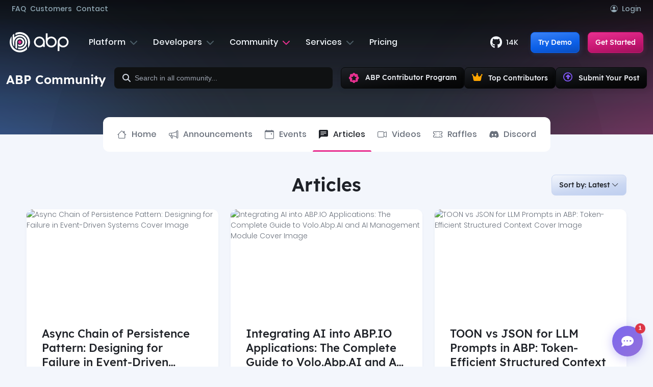

--- FILE ---
content_type: text/html; charset=utf-8
request_url: https://abp.io/community/articles?tagName=ndclondon%20abpio
body_size: 16946
content:
<!DOCTYPE html>
<html lang="en" dir="">
<head>
    <script>
	window.dataLayer = window.dataLayer || [];
	function gtag(){dataLayer.push(arguments);}
</script>
	<!-- Google Tag Manager -->
	<script>(function(w,d,s,l,i){w[l]=w[l]||[];w[l].push({'gtm.start':
	new Date().getTime(),event:'gtm.js'});var f=d.getElementsByTagName(s)[0],
	j=d.createElement(s),dl=l!='dataLayer'?'&l='+l:'';j.async=true;j.src=
	'https://www.googletagmanager.com/gtm.js?id='+i+dl;f.parentNode.insertBefore(j,f);
	})(window,document,'script','dataLayer','GTM-PWDK5T2');</script>
	<!-- End Google Tag Manager -->
	<script>
		var regions = [];

			regions.push('AT');
			regions.push('BE');
			regions.push('BG');
			regions.push('HR');
			regions.push('CY');
			regions.push('CZ');
			regions.push('DK');
			regions.push('EE');
			regions.push('FI');
			regions.push('FR');
			regions.push('DE');
			regions.push('GR');
			regions.push('HU');
			regions.push('IE');
			regions.push('IT');
			regions.push('LV');
			regions.push('LT');
			regions.push('LU');
			regions.push('MT');
			regions.push('NL');
			regions.push('PL');
			regions.push('PT');
			regions.push('RO');
			regions.push('SK');
			regions.push('SI');
			regions.push('ES');
			regions.push('SE');
			regions.push('EL');
			regions.push('GB');
			regions.push('IS');
			regions.push('NO');
			regions.push('CH');
			regions.push('LI');
			regions.push('TR');

		gtag('consent', 'default', {
			'ad_storage': 'denied',
			'analytics_storage': 'denied',
			'ad_user_data': 'denied',
			'ad_personalization': 'denied',
			'functionality_storage': 'denied',
			'personalization_storage': 'denied',
			'wait_for_update': 500,
			'region': regions
		});

		gtag('consent', 'default', {
			'ad_storage': 'granted',
			'analytics_storage': 'granted',
			'ad_user_data': 'granted',
			'ad_personalization': 'granted',
			'functionality_storage': 'granted',
			'personalization_storage': 'granted'
		});
	</script>
	<!-- Cookie Consent -->
	<script type="text/plain" data-category="performance">
        gtag('consent', 'update', {
            'analytics_storage': 'granted'
        });
    </script>
	<script type="text/plain" data-category="!performance">
        gtag('consent', 'update', {
            'analytics_storage': 'denied'
        });
    </script>
	<script type="text/plain" data-category="targeting">
        gtag('consent', 'update', {
            'ad_storage': 'granted',
			'ad_personalization': 'granted',
			'ad_user_data': 'granted'
        });
    </script>
	<script type="text/plain" data-category="!targeting">
        gtag('consent', 'update', {
            'ad_storage': 'denied',
			'ad_personalization': 'denied',
			'ad_user_data': 'denied'
        });
    </script>
	<script type="text/plain" data-category="functional">
		gtag('consent', 'update', {
			'functionality_storage': 'granted',
			'personalization_storage': 'granted'
		});
	</script>
	<script type="text/plain" data-category="!functional">
		gtag('consent', 'update', {
			'functionality_storage': 'denied',
			'personalization_storage': 'denied'
		});
	</script>
	<!-- End Cookie Consent -->
	<!-- Global site tag (gtag.js) - Google Ads: 978497108 -->
	<script async src="https://www.googletagmanager.com/gtag/js?id=AW-978497108"></script>
	<script>
	  gtag('js', new Date());

	  gtag('config', 'AW-978497108');
	</script>

    <link rel="dns-prefetch" href="https://abp.io" />
    <link rel="dns-prefetch" href="https://account.abp.io" />
    <link rel="dns-prefetch" href="https://fonts.googleapis.com">
    <link rel="dns-prefetch" href="https://fonts.gstatic.com">
    <link rel="preconnect" href="https://fonts.googleapis.com" crossorigin>
    <link rel="preconnect" href="https://fonts.gstatic.com" crossorigin>
    <link rel="preconnect" href="https://abp.io" crossorigin>
    <link rel="preconnect" href="https://account.abp.io" crossorigin>
    <meta property="og:title" content="ABP Community Articles | Read or Submit Articles | ABP.IO">
    <meta property="og:description" content="Write, read articles or watch videos about ABP and .NET. Keep informed about the latest developments.">
    <title>ABP Community Articles | Read or Submit Articles | ABP.IO</title>
    <meta name="description" content="Write, read articles or watch videos about ABP and .NET. Keep informed about the latest developments." />
    <meta property="og:url" content="https://abp.io/community/articles?tagName=ndclondon%20abpio">
    
    <link rel="stylesheet" href="/__bundles/AbpIo.Global.Base.382A426CDD165BC2AC081D2D40F9943A.css?_v=639039775631305422" />

            <link rel="stylesheet" href="/__bundles/0B6AB2A78B33CCF6F050600D81D1328A.0B6AB2A78B33CCF6F050600D81D1328A.css?_v=639039775652684432" />


    
    <link rel="stylesheet" href="/Pages/Community/Styles/community-search.css" />
    

    <link href="https://fonts.googleapis.com/css?family=Aguafina+Script|Josefin+Sans:300,400,600,700&display=swap"
        rel="preload" as="style" abp-csp-style>
    
<meta charset="utf-8">
<meta name="viewport" content="width=device-width, initial-scale=1.0" />
<meta http-equiv="X-UA-Compatible" content="ie=edge" />
<meta name="msapplication-TileColor" content="#da532c" />
<meta name="theme-color" content="#ffffff" />
<meta property="og:image" content="https://abp.io/images/og-images/community/community.png?v=20260109072216" />
<meta property="og:type" content="post">
<meta property="og:image:width" content="1200">
<meta property="og:image:height" content="630">

    <meta name="twitter:card" content="summary_large_image">
    <meta name="twitter:site" content="@abpframework">
    <meta name="twitter:title" content="ABP Community Articles | Read or Submit Articles">
    <meta name="twitter:description" content="Write, read articles or watch videos about ABP and .NET. Keep informed about the latest developments.">
    <meta name="twitter:image:src" content="https://abp.io/images/og-images/community/community.png?v=20260109072216">

    <meta property="og:url" content="https://abp.io/community/articles?tagName=ndclondon%20abpio" />

    <meta property="og:title" content="ABP Community Articles | Read or Submit Articles" />

    <meta property="og:description" content="Write, read articles or watch videos about ABP and .NET. Keep informed about the latest developments." />
<link rel="apple-touch-icon" sizes="144x144" href="/assets/favicon.ico/apple-touch-icon.png">
<link rel="icon" type="image/png" sizes="32x32" href="/assets/favicon.ico/favicon-32x32.png">
<link rel="icon" type="image/png" sizes="16x16" href="/assets/favicon.ico/favicon-16x16.png">
<link rel="mask-icon" href="/assets/favicon.ico/safari-pinned-tab.svg" color="#5bbad5">


<link rel="icon" type="image/png" sizes="16x16" media="(prefers-color-scheme: dark)" href="/assets/favicon.ico/16x16/light-favicon.png">
<link rel="icon" type="image/png" sizes="16x16" media="(prefers-color-scheme: light)" href="/assets/favicon.ico/16x16/dark-favicon.png">

<link rel="icon" type="image/png" sizes="32x32" media="(prefers-color-scheme: dark)" href="/assets/favicon.ico/32x32/light-favicon.png">
<link rel="icon" type="image/png" sizes="32x32" media="(prefers-color-scheme: light)" href="/assets/favicon.ico/32x32/dark-favicon.png">

<link rel="icon" type="image/png" sizes="144x144" media="(prefers-color-scheme: dark)" href="/assets/favicon.ico/144x144/light-favicon.png">
<link rel="icon" type="image/png" sizes="144x144" media="(prefers-color-scheme: light)" href="/assets/favicon.ico/144x144/dark-favicon.png">

<link rel="apple-touch-icon" sizes="144x144" media="(prefers-color-scheme: dark)" href="/assets/favicon.ico/144x144/light-favicon.png">
<link rel="apple-touch-icon" sizes="144x144" media="(prefers-color-scheme: light)" href="/assets/favicon.ico/144x144/dark-favicon.png">
<link rel="stylesheet" href="/campaign/global-resources/style" />
</head>

<body class="home-body">  
    <div class="hero-background">
        <div class="hero-bg-dark"></div>
        <div class="hero-circle circle-1"></div>
        <div class="hero-circle circle-2"></div>
        <div class="hero-circle circle-3"></div>
        <div class="hero-circle circle-4"></div>
        <div class="hero-bg-bubble bb-primary"></div>
        <div class="hero-bg-bubble bb-info"></div>
        <div class="hero-bg-color"></div>    
    </div>


    <!-- Google Tag Manager (noscript) -->
<noscript><iframe src="https://www.googletagmanager.com/ns.html?id=GTM-PWDK5T2"
height="0" width="0" style="display:none;visibility:hidden"></iframe></noscript>
<!-- End Google Tag Manager (noscript) -->

    <div class="abp-widget-wrapper" data-widget-name="Header">


<input type="hidden" value="%2Fcommunity%2Farticles%3FtagName%3Dndclondon%2520abpio" id="login-return-url" />


<header class="">
    <div class="abp-widget-wrapper" data-widget-name="CampaignBanner"></div>
    <div class="abp-widget-wrapper" data-widget-name="TrainingBanner" data-widget-auto-init="true">
</div>
	
    <div class="header-top forDesktop">
        <div class="container">  
            <ul class="header-top-links d-flex gap-4 align-items-center">

                    <li>
                        <a href="/faq" data-menu-click>FAQ</a>
                    </li>
                    <li>
                        <a href="/customers" data-menu-click>Customers</a>
                    </li>

                <li>
                    <a href="/contact" data-menu-click>Contact</a>
                </li>

                    <li class="ms-auto">
                        <a href="/Account/Login?returnUrl=%2Fcommunity%2Farticles%3FtagName%3Dndclondon%2520abpio">
                            <i class="bi bi-person-circle me-2" aria-hidden="true"></i>Login
                        </a>
                    </li>

            </ul> 
        </div>
    </div>

    <div class="header-bottom">
        <div class="container h-100" id="mega-container">
            <div class="row h-100 position-relative">
                <div class="col-6 col-lg-auto flex-align-center">
                        <div class="logo-container">
                            <a href="/">
                                <img src="/assets/platform/img/logos/logo-abp-light.svg" class="logo-abp-light" alt="ABP Logo">
                                <img src="/assets/platform/img/logos/logo-abp-dark.svg" class="logo-abp-dark" alt="ABP Logo">
                            </a>
                        </div>
                </div>
                <div class="col flex-center forDesktop" id="forDesktop">
                    <div class="cd-morph-dropdown">
                        <nav class="main-nav">
                            <ul>
                                <li class="has-dropdown platform " data-content="menu-platform">
                                    <button>Platform
                                        <i class="fa fa-chevron-down" aria-hidden="true"></i>
                                    </button>
                                </li>
                                <li class="has-dropdown developers " data-content="menu-developers">
                                    <button>Developers
                                        <i class="fa fa-chevron-down" aria-hidden="true"></i>
                                    </button>
                                </li>
                                 <li class="has-dropdown community current" data-content="menu-community">
                                    <button>Community
                                        <i class="fa fa-chevron-down" aria-hidden="true"></i>
                                    </button>
                                </li>
                                <li class="has-dropdown services " data-content="menu-services">
                                    <button>Services
                                        <i class="fa fa-chevron-down" aria-hidden="true"></i>
                                    </button>
                                </li>
                                <li class="">
                                    <a href="/pricing">Pricing </a>
                                </li> 
                            </ul>
                        </nav>

                        <div class="morph-dropdown-wrapper">
                            <div class="dropdown-list">
                                <span class="menu-triangle"></span>

                                <div class="list-container">
                                    <div id="menu-platform" class="dropdown platform">
                                        <div class="container">
                                            <div class="row">
                                                <div class="col left-menu">
                                                    <div class="row">
                                                        <div class="col-md-4">  
                                                            <div class="mb-4">
                                                                <h5>Framework</h5>
                                                                <ul>
                                                                    <li>
                                                                        <a href="/architecture">
                                                                            <div class="vector-container"> 
                                                                                <img src="/assets/platform/img/mega-menu/architecture-new.svg" class="hover-vector" alt="Architecture icon">
                                                                            </div>
                                                                            Architecture
                                                                        </a>
                                                                    </li>
                                                                    <li>
                                                                        <a href="/framework">
                                                                            <div class="vector-container">
                                                                                <img src="/assets/platform/img/mega-menu/features.svg" class="hover-vector" alt="features icon">
                                                                            </div>
                                                                            Features
                                                                        </a>
                                                                    </li>
                                                                    <li>
                                                                        <a href="https://github.com/abpframework/abp" target="_blank">
                                                                            <div class="vector-container">
                                                                                <img src="/assets/platform/img/mega-menu/github.svg" class="hover-vector" alt="github icon">
                                                                            </div>
                                                                            Source Code <i class="fa-solid fa-arrow-up-right-from-square ms-2 text-muted opacity-50"></i>
                                                                        </a>
                                                                    </li>
                                                                </ul>
                                                            </div>
                                                            <div>
                                                                <h5><a href="/tools">Tools <i class="fa fa-arrow-right ms-1" aria-hidden="true"></i></a></h5>
                                                                <ul>
                                                                    <li>
                                                                        <a href="/studio">
                                                                            <div class="vector-container"> 
                                                                                <img src="/assets/platform/img/mega-menu/abp-studio.svg" class="hover-vector" alt="ABP Studio icon">
                                                                            </div>
                                                                            ABP Studio
                                                                        </a>
                                                                    </li>
                                                                    <li>
                                                                        <a href="/suite">
                                                                            <div class="vector-container"> 
                                                                                <img src="/assets/platform/img/mega-menu/abp-suite.svg" class="hover-vector" alt="ABP Suite icon">
                                                                            </div>
                                                                            ABP Suite
                                                                        </a>
                                                                    </li>
                                                                    <li>
                                                                        <a href="/cli">
                                                                            <div class="vector-container"> 
                                                                                <img src="/assets/platform/img/mega-menu/cli.svg" class="hover-vector" alt="ABP CLI icon">
                                                                            </div>
                                                                            ABP CLI
                                                                        </a>
                                                                    </li>
                                                                </ul>
                                                            </div>
                                                        </div>
                                                        <div class="col-md-4">
                                                            <div class="mb-4">
                                                                <h5><a href="/startup-templates">Startup Templates <i class="fa fa-arrow-right ms-1" aria-hidden="true"></i></a></h5>
                                                                <ul>
                                                                    <li>
                                                                        <a href="/startup-templates/simple-monolith">
                                                                            <div class="vector-container">
                                                                                <img src="/assets/platform/img/mega-menu/modular.svg" class="hover-vector" alt="simple monolith icon">
                                                                            </div>
                                                                            Simple Monolith
                                                                        </a>
                                                                    </li>
                                                                    <li>
                                                                        <a href="/startup-templates/layered-monolith">
                                                                            <div class="vector-container">
                                                                                <img src="/assets/platform/img/mega-menu/ddd.svg" class="hover-vector" alt="module monolith icon">
                                                                            </div>
                                                                            Layered Monolith
                                                                        </a>
                                                                    </li>
                                                                    <li>
                                                                        <a href="/startup-templates/modular-monolith">
                                                                            <div class="vector-container">
                                                                                <img src="/assets/platform/img/mega-menu/layered-monolith.svg" class="hover-vector" alt="module monolith icon">
                                                                            </div>
                                                                            Modular Monolith
                                                                        </a>
                                                                    </li>
                                                                    <li>
                                                                        <a href="/startup-templates/microservice">
                                                                            <div class="vector-container"> 
                                                                                <img src="/assets/platform/img/mega-menu/microservice.svg" class="hover-vector" alt="microservice icon">
                                                                            </div>
                                                                            Microservice
                                                                        </a>

                                                                    </li>
                                                                </ul>
                                                            </div>
                                                            <div class="mb-4">
                                                                <h5><a href="/themes">UI Themes <i class="fa fa-arrow-right ms-1" aria-hidden="true"></i></a></h5>
                                                                <ul>
                                                                    <li>
                                                                        <a href="/themes">
                                                                            <div class="vector-container"> 
                                                                                <img src="/assets/platform/img/mega-menu/leptonX.svg" class="hover-vector" alt="leptonx theme icon">
                                                                            </div>
                                                                            LeptonX Theme
                                                                        </a>
                                                                    </li>
                                                                    <li>
                                                                        <a href="/themes#basic-theme">
                                                                            <div class="vector-container"> 
                                                                                <img src="/assets/platform/img/mega-menu/basic-theme.svg" class="hover-vector" alt="basic theme icon">
                                                                            </div>
                                                                            Basic Theme
                                                                        </a>
                                                                    </li>
                                                                </ul>
                                                            </div>
                                                            <div>
                                                                <h5><a href="/mobile">Mobile <i class="fa fa-arrow-right ms-1" aria-hidden="true"></i></a></h5>
                                                                <ul>
                                                                    <li>
                                                                        <a href="/mobile">
                                                                            <div class="vector-container"> 
                                                                                <img src="/assets/platform/img/mega-menu/dotnet.svg" class="hover-vector">
                                                                            </div>
                                                                            MAUI
                                                                        </a>
                                                                    </li>
                                                                    <li>
                                                                        <a href="/mobile">
                                                                            <div class="vector-container"> 
                                                                                <img src="/assets/platform/img/mega-menu/react-native.svg" class="hover-vector" alt="React Native icon">
                                                                            </div>
                                                                            React Native
                                                                        </a>
                                                                    </li>
                                                                </ul>
                                                            </div>
                                                        </div>
                                                        <div class="col-md-4">
                                                            <div>
                                                                <h5><a href="/modules">Modules <i class="fa fa-arrow-right ms-1" aria-hidden="true"></i></a></h5>
                                                                <ul>
                                                                    <li>
                                                                        <a href="/modules/identity-pro">
                                                                            <div class="vector-container"> 
                                                                                <img src="/assets/platform/img/mega-menu/identity.svg" alt="Identity Pro icon"
                                                                                    class="hover-vector">
                                                                            </div>
                                                                            Identity
                                                                        </a>
                                                                    </li> 
                                                                    <li>
                                                                        <a href="/modules/cms-kit-pro">
                                                                            <div class="vector-container"> 
                                                                                <img src="/assets/platform/img/mega-menu/cms-kit.svg" alt="Cms-kit icon"
                                                                                    class="hover-vector">
                                                                            </div>
                                                                            CMS Kit
                                                                        </a>
                                                                    </li>
                                                                    <li>
                                                                        <a href="/modules/audit-logging-ui">
                                                                            <div class="vector-container"> 
                                                                                <img src="/assets/platform/img/mega-menu/audit-logging.svg" alt="Audit Logging icon"
                                                                                    class="hover-vector">
                                                                            </div>
                                                                            Audit Logging
                                                                        </a>
                                                                    </li>
                                                                    <li>
                                                                        <a href="/modules/account-pro">
                                                                            <div class="vector-container"> 
                                                                                <img src="/assets/platform/img/mega-menu/account.svg" alt="Account Pro icon"
                                                                                    class="hover-vector">
                                                                            </div>
                                                                            Account
                                                                        </a>
                                                                    </li>
                                                                    <li>
                                                                        <a href="/modules/saas">
                                                                            <div class="vector-container"> 
                                                                                <img src="/assets/platform/img/mega-menu/saas.svg" alt="Saas icon"
                                                                                    class="hover-vector">
                                                                            </div>
                                                                            SaaS
                                                                        </a>
                                                                    </li> 
                                                                    <li>
                                                                        <a href="/modules/file-management">
                                                                            <div class="vector-container"> 
                                                                                <img src="/assets/platform/img/mega-menu/file-management.svg" alt="File Management icon"
                                                                                    class="hover-vector">
                                                                            </div>
                                                                            File Management
                                                                        </a>
                                                                    </li>
                                                                    <li>
                                                                        <a href="/modules/chat">
                                                                            <div class="vector-container"> 
                                                                                <img src="/assets/platform/img/mega-menu/chat.svg" alt="Chat icon"
                                                                                    class="hover-vector">
                                                                            </div>
                                                                            Chat
                                                                        </a>
                                                                    </li>
                                                                    <li>
                                                                        <a href="/modules/language-management">
                                                                            <div class="vector-container"> 
                                                                                <img src="/assets/platform/img/mega-menu/language-management.svg" alt="Language Management icon"
                                                                                    class="hover-vector">
                                                                            </div>
                                                                            Language Management
                                                                        </a>
                                                                    </li>
                                                                    <li>
                                                                        <a href="/modules/payment">
                                                                            <div class="vector-container"> 
                                                                                <img src="/assets/platform/img/mega-menu/payment.svg" alt="Payment icon"
                                                                                    class="hover-vector">
                                                                            </div>
                                                                            Payment
                                                                        </a>
                                                                    </li> 
                                                                    <li>
                                                                        <a href="/modules">
                                                                            <div class="vector-container"> 
                                                                                <img src="/assets/platform/img/mega-menu/more.svg" alt="See all icon"
                                                                                    class="hover-vector"> 
                                                                            </div>
                                                                            See All Modules
                                                                        </a>
                                                                    </li> 
                                                                </ul>
                                                            </div>
                                                        </div>
                                                    </div>
                                                </div>
                                                <div class="col-auto right-menu">
                                                    <div class="">
                                                        <div class="menu-blob bg-primary"></div>
                                                        <h5>More</h5>
                                                        <ul class="z-1">
                                                            <li>
                                                                <a href="/why-choose-abp">
                                                                    <div class="vector-container"> 
                                                                        <img src="/assets/platform/img/mega-menu/why.svg" class="hover-vector">
                                                                    </div>
                                                                     Why Choose ABP?
                                                                </a>
                                                            </li>
                                                            <li>
                                                                <a href="/who-is-abp-for">
                                                                    <div class="vector-container"> 
                                                                        <img src="/assets/platform/img/mega-menu/who.svg" class="hover-vector">
                                                                    </div>
                                                                    Who Is ABP For?
                                                                </a>
                                                            </li>
                                                            <li>
                                                                <a href="/how-it-works">
                                                                    <div class="vector-container"> 
                                                                        <img src="/assets/platform/img/mega-menu/how.svg" class="hover-vector">
                                                                    </div>
                                                                    How It Works?
                                                                </a>
                                                            </li>
                                                            <li>
                                                                <a href="/return-on-investment">
                                                                   <div class="vector-container"> 
                                                                        <img src="/assets/platform/img/mega-menu/roi.svg" class="hover-vector">
                                                                    </div>
                                                                    Return on Investment
                                                                </a>
                                                            </li>
                                                            <li>
                                                                <a href="/testimonials">
                                                                      <div class="vector-container"> 
                                                                        <img src="/assets/platform/img/mega-menu/testimonials.svg" class="hover-vector">
                                                                    </div>
                                                                    Testimonials
                                                                </a>
                                                            </li>
                                                            <li>
                                                                <a href="/faq">
                                                                     <div class="vector-container"> 
                                                                        <img src="/assets/platform/img/mega-menu/faq.svg" class="hover-vector">
                                                                    </div>
                                                                    FAQ
                                                                </a>
                                                            </li>
                                                        </ul>
                                                    </div>

                                                </div>
                                            </div>
                                          <div class="menu-bottom d-flex justify-content-center w-100 gap-5">
                                                <a href="/demo" class="fw-semibold text-info "><i class="fa fa-desktop me-2" aria-hidden="true"></i> Try Demo </a>
                                                <a href="/get-started" class="fw-semibold text-primary"> <i class="fa fa-arrow-right me-2"></i> Get Started</a>
                                                <a href="/contact" class="fw-semibold text-secondary"> <i class="fa fa-comment me-2"aria-hidden="true"></i> Contact</a>
                                            </div>
                                        </div>
                                    </div>
                                    <div id="menu-services" class="dropdown services">
                                        <div class="container">
                                            <div class="row">
                                                <div class="col left-menu">
                                                    <div>
                                                        <ul>
                                                            <li>
                                                                <a href="/trainings">
                                                                    <div class="vector-container"> 
                                                                        <img src="/assets/platform/img/mega-menu/training.svg" class="hover-vector" alt="Training icon">
                                                                    </div>
                                                                    Trainings
                                                                </a>
                                                            </li> 
                                                            <li>
                                                                <a href="/bootcamp">
                                                                    <div class="vector-container"> 
                                                                        <img src="/assets/platform/img/mega-menu/bootcamp.svg" class="hover-vector" alt="Training icon">
                                                                    </div>
                                                                    ABP Bootcamp <span class="badge bg-primary ms-1 small">New</span>
                                                                </a>
                                                            </li> 
                                                            <li>
                                                                <a href="/webinars/discover-abp-platform" class="text-nowrap">
                                                                    <div class="vector-container"> 
                                                                        <img src="/assets/platform/img/discover-abp.svg" class="hover-vector" alt="Training icon">
                                                                    </div>
                                                                    ABP Live Webinar <span class="badge bg-primary ms-1 small">New</span>
                                                                </a>
                                                            </li> 
                                                            <li>
                                                                <a href="/services/custom-project-development">
                                                                    <div class="vector-container"> 
                                                                        <img src="/assets/platform/img/mega-menu/new-app.svg" class="hover-vector" alt="Custom Project Development icon">
                                                                    </div>
                                                                    Custom Project Development
                                                                </a>
                                                            </li>
                                                            <li>
                                                                <a href="/services/porting-existing-projects">
                                                                    <div class="vector-container"> 
                                                                        <img src="/assets/platform/img/mega-menu/porting-existing.svg" class="hover-vector" alt="Porting Existing Applications icon">
                                                                    </div>
                                                                    Porting Existing Projects
                                                                </a>
                                                            </li>
                                                              <li>
                                                                <a href="/services/live-support">
                                                                    <div class="vector-container"> 
                                                                        <img src="/assets/platform/img/mega-menu/support.svg" class="hover-vector" alt="Training icon">
                                                                    </div>
                                                                    Live Support
                                                                </a>
                                                            </li> 
                                                        </ul>
                                                    </div>
                                                </div>
                                                <div class="col-auto right-menu">
                                                    <div>
                                                        <div class="menu-blob bg-secondary"></div>
                                                        <h5>More</h5>
                                                        <ul class="z-1">
                                                            <li>
                                                                <a href="/services">
                                                                    <div class="vector-container"> 
                                                                        <img src="/assets/platform/img/mega-menu/customizing.svg" class="hover-vector">
                                                                    </div>
                                                                    See All Services
                                                                </a>
                                                            </li> 
                                                        </ul>
                                                    </div>

                                                </div>
                                            </div>
                                             <div class="menu-bottom d-flex justify-content-center w-100 gap-5">
                                                <a href="/demo" class="fw-semibold text-info "><i class="fa fa-desktop me-2" aria-hidden="true"></i> Try Demo </a>
                                                <a href="/get-started" class="fw-semibold text-primary"> <i class="fa fa-arrow-right me-2"></i> Get Started</a>
                                                <a href="/contact" class="fw-semibold text-secondary"> <i class="fa fa-comment me-2"aria-hidden="true"></i> Contact</a>
                                            </div>
                                        </div>
                                    </div>
                                    <div id="menu-community" class="dropdown community">
                                        <div class="container">
                                            <div class="row">
                                                <div class="col left-menu">
                                                    <div>
                                                        <ul>
                                                            <li>
                                                                <a href="/community">
                                                                    <div class="vector-container"> 
                                                                        <img src="/assets/platform/img/mega-menu/community-home.svg" class="hover-vector" alt="Community Home icon">
                                                                    </div>
                                                                    Home
                                                                </a>
                                                            </li>
                                                              <li>
                                                                <a href="/community/announcements">
                                                                    <div class="vector-container"> 
                                                                        <img src="/assets/platform/img/mega-menu/announcements.svg" class="hover-vector" alt="Event icon">
                                                                    </div>
                                                                    Announcements
                                                                </a>
                                                            </li>
                                                            <li>
                                                                <a href="/community/events">
                                                                    <div class="vector-container"> 
                                                                        <img src="/assets/platform/img/mega-menu/events.svg" class="hover-vector" alt="Event icon">
                                                                    </div>
                                                                    Events
                                                                </a>
                                                            </li>
                                                            <li>
                                                                <a href="/community/articles">
                                                                    <div class="vector-container"> 
                                                                        <img src="/assets/platform/img/mega-menu/article.svg" class="hover-vector" alt="Article icon">
                                                                    </div>
                                                                    Articles
                                                                </a>
                                                            </li>
                                                            <li>
                                                                <a href="/community/videos">
                                                                    <div class="vector-container"> 
                                                                        <img src="/assets/platform/img/mega-menu/video.svg" class="hover-vector" alt="Video icon">
                                                                    </div>
                                                                    Videos
                                                                </a>
                                                            </li>
                                                            <li>
                                                                <a href="/community/raffles">
                                                                    <div class="vector-container"> 
                                                                        <img src="/assets/platform/img/mega-menu/raffle.svg" class="hover-vector" alt="Raffle icon">
                                                                    </div>
                                                                    Raffles
                                                                </a>
                                                            </li>
                                                            <li>
                                                                <a href="/community/discord">
                                                                    <div class="vector-container"> 
                                                                        <img src="/assets/platform/img/mega-menu/discord.svg" class="hover-vector" alt="Discord icon">
                                                                    </div>
                                                                    Discord Server
                                                                </a>
                                                            </li>
                                                        </ul>
                                                    </div>
                                                </div>
                                               <div class="col-auto right-menu">
                                                    <div>
                                                        <div class="menu-blob bg-primary"></div>
                                                        <h5>More</h5>
                                                        <ul class="z-1">
                                                            <li>
                                                                <a href="/community/contributors">
                                                                     <div class="vector-container"> 
                                                                        <img src="/assets/platform/img/mega-menu/contributors-2.svg" class="hover-vector"> 
                                                                    </div>
                                                                    Top Contributors
                                                                </a>
                                                            </li> 
                                                            <li>
                                                                <a href="/contributor-program">
                                                                   <div class="vector-container"> 
                                                                        <img src="/assets/platform/img/mega-menu/certificate-2.svg" class="hover-vector">
                                                                    </div>
                                                                     Contributor Program
                                                                </a>
                                                            </li> 
                                                              <li>
                                                                <a href="/community/posts/create">
                                                                   <div class="vector-container"> 
                                                                        <img src="/assets/platform/img/mega-menu/submit-post.svg" class="hover-vector">
                                                                    </div>
                                                                     Submit Your Post
                                                                </a>
                                                            </li> 
                                                        </ul>
                                                    </div>

                                                </div>
                                            </div>
                                             <div class="menu-bottom d-flex justify-content-center w-100 gap-5">
                                                <a href="/demo" class="fw-semibold text-info "><i class="fa fa-desktop me-2" aria-hidden="true"></i> Try Demo </a>
                                                <a href="/get-started" class="fw-semibold text-primary"> <i class="fa fa-arrow-right me-2"></i> Get Started</a>
                                                <a href="/contact" class="fw-semibold text-secondary"> <i class="fa fa-comment me-2"aria-hidden="true"></i> Contact</a>
                                            </div>
                                        </div>
                                    </div>
                                    <div id="menu-developers" class="dropdown developers">
                                        <div class="container">
                                            <div class="row">
                                                <div class="col left-menu">
                                                    <ul>
                                                        <li>
                                                            <a href="https://abp.io/docs/latest/">
                                                                <div class="vector-container">  
                                                                    <img src="/assets/platform/img/mega-menu/docs.svg" alt="Documentation icon"
                                                                        class="hover-vector">
                                                                </div>
                                                                Documentation
                                                            </a>
                                                        </li>
                                                            <li>
                                                            <a href="/video-courses/essentials">
                                                                <div class="vector-container">  
                                                                    <img src="/assets/platform/img/mega-menu/essential-videos.svg" alt="Essential Videos icon"
                                                                        class="hover-vector">
                                                                </div>
                                                                Essential Videos
                                                            </a>
                                                        </li>
                                                        <li>
                                                            <a href="/support/questions">
                                                                <div class="vector-container"> 
                                                                    <img src="/assets/platform/img/mega-menu/support.svg" alt="Support icon"
                                                                        class="hover-vector">
                                                                </div>
                                                                Support
                                                            </a>
                                                        </li>
                                                        <li>
                                                            <a href="/books">
                                                                <div class="vector-container"> 
                                                                    <img src="/assets/platform/img/mega-menu/books.svg" alt="Books icon"
                                                                        class="hover-vector">
                                                                </div>
                                                                Books
                                                            </a>
                                                        </li> 
                                                        <li>
                                                            <a href="https://abp.io/docs/latest/release-info/road-map">
                                                                <div class="vector-container"> 
                                                                    <img src="/assets/platform/img/mega-menu/road-map.svg" alt="Road Map icon"
                                                                        class="hover-vector">
                                                                </div>
                                                                Road Map
                                                            </a>
                                                        </li>
                                                        <li>
                                                            <a href="https://abp.io/docs/latest/release-info/release-notes" >
                                                                <div class="vector-container"> 
                                                                    <img src="/assets/platform/img/mega-menu/release.svg" alt="Release Notes icon"
                                                                        class="hover-vector">
                                                                </div>
                                                                Release Notes
                                                            </a>
                                                        </li>
                                                        <li>
                                                            <a href="https://abp.io/docs/latest/samples">
                                                                <div class="vector-container"> 
                                                                    <img src="/assets/platform/img/mega-menu/samples.svg" alt="Samples icon"
                                                                        class="hover-vector">
                                                                </div>
                                                                Samples
                                                            </a>
                                                        </li>
                                                        <li>
                                                            <a href="/packages">
                                                                <div class="vector-container"> 
                                                                    <img src="/assets/platform/img/mega-menu/packages.svg" alt="Packages icon"
                                                                        class="hover-vector">
                                                                </div>
                                                                Packages
                                                            </a>
                                                        </li>
                                                    </ul>
                                                </div>
                                                <div class="col-auto right-menu">
                                                    <div class="">
                                                        <div class="menu-blob bg-primary"></div>
                                                        <h5>More</h5>
                                                        <ul class="z-1">
                                                            <li>
                                                                <a href="/why-choose-abp">
                                                                    <div class="vector-container"> 
                                                                        <img src="/assets/platform/img/mega-menu/why.svg" class="hover-vector">
                                                                    </div>
                                                                     Why Choose ABP?
                                                                </a>
                                                            </li>
                                                            <li>
                                                                <a href="/how-it-works">
                                                                    <div class="vector-container"> 
                                                                        <img src="/assets/platform/img/mega-menu/how.svg" class="hover-vector">
                                                                    </div>
                                                                    How It Works?
                                                                </a>
                                                            </li>
                                                            <li>
                                                                <a href="/return-on-investment">
                                                                   <div class="vector-container"> 
                                                                        <img src="/assets/platform/img/mega-menu/roi.svg" class="hover-vector">
                                                                    </div>
                                                                    Return on Investment
                                                                </a>
                                                            </li>
                                                            <li>
                                                                <a href="/testimonials">
                                                                      <div class="vector-container"> 
                                                                        <img src="/assets/platform/img/mega-menu/testimonials.svg" class="hover-vector">
                                                                    </div>
                                                                    Testimonials
                                                                </a>
                                                            </li>
                                                            <li>
                                                                <a href="/faq">
                                                                     <div class="vector-container"> 
                                                                        <img src="/assets/platform/img/mega-menu/faq.svg" class="hover-vector">
                                                                    </div>
                                                                    FAQ
                                                                </a>
                                                            </li>
                                                        </ul>
                                                    </div>

                                                </div>
                                            </div>
                                             <div class="menu-bottom d-flex justify-content-center w-100 gap-5">
                                                <a href="/demo" class="fw-semibold text-info "><i class="fa fa-desktop me-2" aria-hidden="true"></i> Try Demo </a>
                                                <a href="/get-started" class="fw-semibold text-primary"> <i class="fa fa-arrow-right me-2"></i> Get Started</a>
                                                <a href="/contact" class="fw-semibold text-secondary"> <i class="fa fa-comment me-2"aria-hidden="true"></i> Contact</a>
                                            </div>
                                        </div>
                                    </div>
                                    
                                </div>
                                <div class="bg-layer" aria-hidden="true"></div>
                            </div>
                        </div>
                    </div>

                </div>
                <div class="col-auto flex-align-center justify-content-end forDesktop">
                    <a href="https://github.com/abpframework/abp" target="_blank" class="flex-align-center githubLink" data-icon-click="github"><i class="fa fa-github fs-4 me-2" aria-hidden="true"></i>14K</a>
                    <a href="/demo" class="btn btn-sm btn-info ms-3 ms-xl-4">Try Demo</a>
                    <a href="/get-started" class="btn btn-sm btn-primary ms-2 ms-xl-3" data-icon-click="get started"> 
                         Get Started
                    </a> 
                </div>
                <div class="col-6 flex-align-center justify-content-end forMobile">
                    <a href="javascript:;" class="js-nav-toggle">
                        <i class="fa fa-bars fs-1" aria-hidden="true"></i>
                    </a>
                </div>
            </div>
        </div>

    </div>

    <div class="nav-wrapper">
        <nav role="navigation" id="hamburger-menu">
            <div class="nav-toggle">
                <a href="/" class="nav-logo z-1"><img src="/assets/platform/img/logos/logo-abp-dark.svg" alt="ABP Logo"></a>
                <span class="nav-back">
                    <i class="fa fa-chevron-left fs-2 me-2" aria-hidden="true"></i>
                    Back
                </span>
                <span class="nav-close"><i class="fa fa-times  fs-1" aria-hidden="true"></i></span>
            </div> 
            <ul>
                <li><a href="/" class="nav-text"> Home </a></li>
                <li class=" has-dropdown">
                    <button class="nav-text border-0"> Platform </button>
                    <button class="nav-icon border-0">
                        <i class="fa fa-chevron-right text-sub-title" aria-hidden="true"></i>
                    </button>
                    <ul>
                        <li class="navTitle"> <span>FRAMEWORK </span></li>
                        <li><a href="/architecture">Architecture </a></li>
                        <li><a href="/framework">Features </a></li>
                        <li><a href="https://github.com/abpframework/abp" target="_blank">Source Code <i class="fa-solid fa-arrow-up-right-from-square ms-2 text-muted opacity-50"></i></a></li> 
                        <li class="navTitle mt-3"><span> STARTUP TEMPLATES </span></li> 
                        <li><a href="/startup-templates"> Startup Templates </a></li>
                        <li><a href="/startup-templates/microservice"> Microservice </a></li>
                        <li><a href="/startup-templates/simple-monolith"> Simple Monolith </a></li>
                        <li><a href="/startup-templates/layered-monolith"> Layered Monolith </a></li> 
                        <li><a href="/startup-templates/modular-monolith"> Modular Monolith </a></li> 
                        <li class="navTitle mt-3"><span> MODULES </span></li> 
                        <li><a href="/modules" class="">All Modules</a></li>
                        <li><a href="/modules/identity-pro"> Identity </a></li> 
                        <li><a href="/modules/cms-kit-pro"> CMS Kit </a></li>
                        <li><a href="/modules/audit-logging-ui"> Audit Logging </a></li>
                        <li><a href="/modules/account-pro"> Account </a></li>
                        <li><a href="/modules/blogging"> Blogging </a></li>
                        <li><a href="/modules/file-management"> File Management </a></li>
                        <li><a href="/modules/chat"> Chat </a></li>
                        <li><a href="/modules/language-management"> Language Management</a></li>
                        <li><a href="/modules/payment"> Payment </a></li> 
                        <li class="navTitle mt-3"><span> UI THEMES</span></li>
                        <li><a href="/themes"> LeptonX Theme </a></li>
                        <li><a href="/themes#basic-theme"> Basic Theme </a></li> 
                        <li class="navTitle mt-3"><span> MOBILE</span></li>
                        <li><a href="/mobile"> MAUI </a></li>
                        <li><a href="/mobile"> React Native</a></li>
                        <li class="navTitle mt-3"><span> TOOLS</span></li>
                        <li><a href="/tools">Tools</a></li>
                        <li><a href="/studio"> ABP Studio </a></li>
                        <li><a href="/suite"> ABP Suite </a></li>
                        <li><a href="/cli"> ABP CLI </a></li> 
                    </ul>
                </li>
                <li class="has-dropdown ">
                    <button class="nav-text border-0"> Developers </button>
                    <button class="nav-icon border-0">
                        <i class="fa fa-chevron-right text-sub-title" aria-hidden="true"></i>
                    </button>
                    <ul>
                        <li class="navTitle"> <span>DEVELOPERS </span></li>
                        <li><a href="https://abp.io/docs/latest/"> Documentation </a></li>
                        <li><a href="/video-courses/essentials"> Essential Videos </a></li>
                        <li><a href="/support/questions"> Support </a></li>
                        <li><a href="/books"> Books </a></li>
                        <li><a href="https://abp.io/docs/latest/release-info/road-map"> Road Map </a></li>
                        <li><a href="https://abp.io/docs/latest/release-info/release-notes"> Release Notes </a></li>
                        <li><a href="https://abp.io/docs/latest/samples"> Samples </a></li>
                        <li><a href="/packages"> Packages </a></li>
                    </ul>
                </li>
                 <li class="has-dropdown current">
                    <a href="/community" class="nav-text"> Community </a>
                    <button class="nav-icon border-0">
                        <i class="fa fa-chevron-right text-sub-title" aria-hidden="true"></i>
                    </button>
                    <ul>
                        <li class="navTitle"> <span>COMMUNITY </span></li>
                        <li><a href="/community"> Home </a></li>
                        <li><a href="/community/announcements"> Announcements </a></li>
                        <li><a href="/community/events"> Events </a></li>
                        <li><a href="/community/articles"> Articles </a></li>
                        <li><a href="/community/videos"> Videos </a></li>
                        <li><a href="/community/raffles"> Raffles </a></li>
                        <li><a href="/community/discord"> Discord Server </a></li>
                        <li><a href="/community/contributors"> Top Contributors</a></li>
                        <li><a href="/contributor-program">Contributor Program</a></li>
                        <li class="d-flex"><a href="/community/posts/create" class=""><i class="fa fa-arrow-right me-2" aria-hidden="true"></i> Submit Your Post  </a> </li>
                    </ul>
                </li>
                <li class="has-dropdown ">
                    <button class="nav-text border-0"> Services </button>
                    <button class="nav-icon border-0">
                        <i class="fa fa-chevron-right text-sub-title" aria-hidden="true"></i>
                    </button>
                    <ul>
                        <li class="navTitle"> <span>SERVICES </span></li>
                        <li><a href="/services"> All Services </a></li>
                        <li><a href="/trainings"> Trainings </a></li>
                        <li><a href="/bootcamp"> ABP Bootcamp <span class="badge bg-primary ms-2 small">New</span></a></li>
                        <li><a href="/webinars/discover-abp-platform"> ABP Live Webinar <span class="badge bg-primary ms-2 small">New</span></a></li>
                        <li><a href="/services/custom-project-development"> Custom Project Development </a></li>
                        <li><a href="/services/porting-existing-projects"> Porting Existing Applications </a></li>
                        <li><a href="/services/live-support"> Live Support </a></li>
                        <li><a href="/contact"> Contact </a></li>
                    </ul>
                </li>
                <li class=""><a href="/pricing" class=""> Pricing </a></li>
                <li class="sub-link-style sub-link-first">  
                    <a href="/get-started" class="text-primary" data-icon-click="get started"> 
                        Get Started
                        <i class="fa fa-arrow-right"></i>
                    </a> 
                </li> 
                <li class="sub-link-style">  
                    <a href="/demo" class="text-info btn-light w-100 border-0"> 
                        Try Demo
                        <i class="fa fa-arrow-right"></i>
                    </a> 
                </li> 
                <li class="sub-link-style sub-link-first "><a href="/why-choose-abp"> Why Choose ABP? </a>
                </li>
                 <li class="sub-link-style sub-link-first "><a href="/who-is-abp-for"> Who Is ABP For? </a>
                </li>
                <li class="sub-link-style "><a href="/how-it-works"> How It Works?</a></li>
                <li class="sub-link-style "><a href="/testimonials"> Testimonials</a></li>
                <li class="sub-link-style sub-link-last "><a href="/return-on-investment"> Return on Investment </a>
                </li>
                <li class="sub-link-style">
                    <a href="https://github.com/abpframework/abp" target="_blank" data-icon-click="github">
                        <div><i class="me-2 fa fa-github" aria-hidden="true"></i>Github 14K</div>
                    </a>
                </li>
                <li class="sub-link-style ">
                    <a href="/contact">
                        <div><i class="me-2 fa-solid fa-comment"></i>Contact</div>
                    </a>
                </li> 
                <li class="sub-link-style ">
                    <a href="/support/questions">
                        <div><i class="me-2 fa fa-question-circle"></i>Support</div>
                    </a>
                </li>
                  <li class="sub-link-style ">
                    <a href="/faq">
                        <div><i class="me-2 fa fa-question-circle-o"></i>FAQ</div>
                    </a>
                </li>
                
            </ul>
            <div class="nav-footer">
                <div class="row align-items-center gx-3">
                    <div class="col user-login-info-container">
                            <a href="/Account/Login?returnUrl=%2Fcommunity%2Farticles%3FtagName%3Dndclondon%2520abpio" class="btn btn-outline-dark btn-login btn-sm flex-center w-100">
                                <i class="bi bi-person-circle me-2" aria-hidden="true"></i>
                                Login
                            </a>
                    </div>
                </div>
            </div>
        </nav>
    </div>
</header>


</div>
    





<div class="container sub-header-container">
    <div class="row gx-3 mt-1 mb-3">
        <div class="col-12 col-lg-auto">
            <h1 class="text-center fs-4 my-2">ABP Community</h1>
        </div>
        <div class="col-12 col-lg mb-3 mb-xl-0"> 
            <div class="search-area" style="min-width: 160px">
                <div class="input-group">
                    <span class="input-group-text pe-0">
                        <i class="fa fa-search ms-1"></i>
                    </span>
                    <div id="googleSearch" class="form-control">
                        <div class="gcse-search"></div>
                    </div>
                    <script>
                        var mutationObserverCallback = function (mutationsList) {
                            for (var i = 0; i < mutationsList.length; i++) {
                                var mutation = mutationsList[i];
                                if (mutation.type === 'childList') {
                                    if (mutation.addedNodes && mutation.addedNodes.length) {
                                        for (var j = 0; j < mutation.addedNodes.length; j++) {
                                            var el = $(mutation.addedNodes[j]);
                                            if (el.hasClass('gsc-input')) {
                                                el.attr('placeholder', 'Search in all community...');
                                            }
                                        }
                                    }
                                }
                            }
                        };

                        new MutationObserver(mutationObserverCallback).observe(
                            document.getElementById('googleSearch'),
                            {
                                subtree: true,
                                childList: true
                            }
                        );
                    </script>
                </div>
            </div>

        </div> 
        <div class="col-xl-auto">
            <div class="d-flex flex-wrap gap-3 justify-content-center">
                <a href="/contributor-program" class="btn btn-sm btn-dark flex-fill">
                   <img src="/assets/platform/img/icon-contributor.svg" class="me-2"  alt="contributor">
                    ABP Contributor Program
                </a>
                <a href="/community/contributors" class="btn btn-sm btn-dark flex-fill">
                    <i class="fa-solid fa-crown me-2 text-warning"></i>
                    Top Contributors
                </a>
                <a href="/community/posts/create" class="btn btn-sm btn-dark flex-fill">
                    <i class="fa-regular fa-circle-up me-2 text-secondary"></i> 
                    Submit Your Post
                </a>
            </div>
        </div> 
    </div>
</div>
<div class="container">
    <ul class="nav nav-tabs">
        <li>
            <a href="/community" class="nav-link ">
                <span class="nav-link-title">
                    <i class="bi bi-house icon"></i>
                    <i class="bi bi-house-fill icon-fill"></i>
                    Home
                </span>
            </a>
        </li>
          <li>
            <a href="/community/announcements" class="nav-link ">
                <span class="nav-link-title">
                    <i class="bi bi-megaphone icon"></i>
                    <i class="bi bi-megaphone-fill icon-fill"></i>
                    Announcements
                </span>
            </a>
        </li>
        <li>
            <a href="/community/events" class="nav-link ">
                  <span class="nav-link-title">
                    <i class="bi bi-calendar-event icon"></i>
                    <i class="bi bi-calendar-event-fill icon-fill"></i>
                    Events
                </span>
            </a>
        </li>
        <li>
            <a href="/community/articles" class="nav-link active">
                <span class="nav-link-title">
                    <i class="bi bi-chat-left-text icon"></i>
                    <i class="bi bi-chat-left-text-fill icon-fill"></i>
                        Articles
                </span>
            </a>
        </li>
        <li>
            <a href="/community/videos" class="nav-link ">
                <span class="nav-link-title">
                    <i class="bi bi-camera-video icon"></i>
                    <i class="bi bi-camera-video-fill icon-fill"></i>
                        Videos
                </span>

            </a>
        </li>
        <li>
            <a href="/community/raffles" class="nav-link ">
                <span class="nav-link-title">
                    <i class="bi bi-ticket-perforated icon"></i>
                    <i class="bi bi-ticket-perforated-fill icon-fill"></i>
                        Raffles
                </span>
            </a>
        </li>
        <li>
            <a href="/community/discord" class="nav-link ">
                <span class="nav-link-title">
                    <i class="bi bi-discord icon"></i>
                    <i class="bi bi-discord icon-fill"></i>
                        Discord
                </span>
            </a>
        </li>
    </ul>
</div>





<div class="tab-content">
    <div class="container">
         <div class="row align-items-center mb-4">
            <div class="col d-none d-md-flex"></div>
            <div class="col-auto d-flex align-items-center"> 
                    <h1 class="m-0 title"> Articles  </h1>
            </div>
            <div class="col text-end"> 
                <div class="post-filter">
                    <div class="dropdown btn-group">
                        <button class="btn-sm btn-light dropdown-toggle btn" data-bs-toggle="dropdown" aria-haspopup="true" aria-expanded="false" type="button" data-busy-text="Processing...">
                            Sort by: Latest
                        </button>
<div></div>
                        <div class="dropdown-menu">
                                <a href="?tagName=ndclondon&#x2B;abpio&amp;tab=Latest" class="dropdown-item">Latest</a>
                                <a href="?tagName=ndclondon&#x2B;abpio&amp;tab=MostPopular" class="dropdown-item">Most Popular</a>
                        </div>
                    </div>
                </div>
            </div>
        </div>
        
        
            <div class="abp-widget-wrapper" data-widget-name="PostsArea" data-widget-auto-init="true">

    <div id="PostList-50648196" class="row" data-hash-code="50648196" 
         data-current-page-url-parameter-name="CurrentPage">
        <div class="abp-widget-wrapper" data-widget-name="PostList" data-widget-auto-init="true">


    <div class="row">
            <div class="col-12 col-md-6 col-lg-4 mb-4">
                <div class="card card-list-item">
                    <a href="/community/articles/async-chain-of-persistence-pattern-wzjuy4gl" class="stretched-link"></a>
                    <div class="position-relative">
                        <img src="[data-uri]" data-src="/api/posts/cover-picture-source/3a1ec56e-56e7-34ec-af42-1d9a880c984f?t=P0NXt%2FCuYZ0GbPFRPurC1QByn7AhljB8NH%2BKhY%2BezQdcZq7mV1KcE6pGk2211Pbe" alt="Async Chain of Persistence Pattern: Designing for Failure in Event-Driven Systems Cover Image" class="card-img-top lazy">
                    </div>
                    <div class="card-body">
                        <h3 class="card-title title">
Async Chain of Persistence Pattern: Designing for Failure in Event-Driven Systems                        </h3>

                        <div class="flex-align-center mt-3">
                            <a href="/community/members/fahrigedik"
                               class="flex-align-center z-3 position-relative" style="min-width: 54px;">
                                <img src="/assets/noimg-user.6qq64gr9sv.jpeg" data-src="https://account.abp.io/api/account/profile-picture-file/3a146803-001d-8b32-f211-b572ff285323" class="card-member-img lazy" alt="fahrigedik Profile Picture">
                            </a>
                            <div class="ms-3">
                                <a href="/community/members/fahrigedik"
                                class="card-member-name"><h5 class="mb-0">fahrigedik</h5></a>
                                <p class="mb-0 small"><time class="timeago"
                                    data-bs-toggle="popover"
                                    data-bs-placement="top"
                                    data-bs-trigger="hover"
                                    datetime="2026-01-12T17:29:32.6480870Z"
                                    data-bs-content="Mon, 12 Jan 2026 17:29:32 GMT">
                                    </time>
                                        <span>, 7 min read</span>
</p>
                            </div>
                        </div>
<div class="abp-widget-wrapper" data-widget-name="Tag">


	<div class="cms-tags-area z-3 position-relative">
		<h5 id="tags-title" style="display: none;">Tags in Article</h5>
		<ul class="d-flex flex-wrap gap-1">
					<li>
						<a href="/community/search?tag=workflow">
							<span class="badge badge-primary mb-1">workflow</span>
						</a>
					</li>
					<li>
						<a href="/community/search?tag=event-bus">
							<span class="badge badge-primary mb-1">event-bus</span>
						</a>
					</li>
					<li>
						<a href="/community/search?tag=distributed-events">
							<span class="badge badge-primary mb-1">distributed-events</span>
						</a>
					</li>
					<li>
						<a href="/community/search?tag=architectural-design">
							<span class="badge badge-primary mb-1">architectural-design</span>
						</a>
					</li>
					<li>
						<a href="/community/search?tag=design-patterns">
							<span class="badge badge-primary mb-1">design-patterns</span>
						</a>
					</li>
		</ul>
	</div>
</div>                    </div>
                </div>
            </div>
            <div class="col-12 col-md-6 col-lg-4 mb-4">
                <div class="card card-list-item">
                    <a href="/community/articles/integrating-ai-into-abp.io-applications-the-complete-guide-jc9fbjq0" class="stretched-link"></a>
                    <div class="position-relative">
                        <img src="[data-uri]" data-src="/api/posts/cover-picture-source/3a1e97ec-4bd8-63cc-6e8f-aff1df38c636?t=P0NXt%2FCuYZ0GbPFRPurC1QByn7AhljB8NH%2BKhY%2BezQdcZq7mV1KcE6pGk2211Pbe" alt="Integrating AI into ABP.IO Applications: The Complete Guide to Volo.Abp.AI and AI Management Module Cover Image" class="card-img-top lazy">
                    </div>
                    <div class="card-body">
                        <h3 class="card-title title">
Integrating AI into ABP.IO Applications: The Complete Guide to Volo.Abp.AI and AI Management Module                        </h3>

                        <div class="flex-align-center mt-3">
                            <a href="/community/members/adnanaldaim"
                               class="flex-align-center z-3 position-relative" style="min-width: 54px;">
                                <img src="/assets/noimg-user.6qq64gr9sv.jpeg" data-src="https://account.abp.io/api/account/profile-picture-file/2983946d-6cba-779f-90fb-3a045e8db120" class="card-member-img lazy" alt="adnanaldaim Profile Picture">
                            </a>
                            <div class="ms-3">
                                <a href="/community/members/adnanaldaim"
                                class="card-member-name"><h5 class="mb-0">adnanaldaim</h5></a>
                                <p class="mb-0 small"><time class="timeago"
                                    data-bs-toggle="popover"
                                    data-bs-placement="top"
                                    data-bs-trigger="hover"
                                    datetime="2026-01-03T21:24:35.4178640Z"
                                    data-bs-content="Sat, 03 Jan 2026 21:24:35 GMT">
                                    </time>
</p>
                            </div>
                        </div>
<div class="abp-widget-wrapper" data-widget-name="Tag">


	<div class="cms-tags-area z-3 position-relative">
		<h5 id="tags-title" style="display: none;">Tags in Article</h5>
		<ul class="d-flex flex-wrap gap-1">
					<li>
						<a href="/community/search?tag=abp">
							<span class="badge badge-primary mb-1">abp</span>
						</a>
					</li>
					<li>
						<a href="/community/search?tag=module">
							<span class="badge badge-primary mb-1">module</span>
						</a>
					</li>
					<li>
						<a href="/community/search?tag=ai">
							<span class="badge badge-primary mb-1">ai</span>
						</a>
					</li>
					<li>
						<a href="/community/search?tag=abp-io">
							<span class="badge badge-primary mb-1">abp-io</span>
						</a>
					</li>
					<li>
						<a href="/community/search?tag=abpframework">
							<span class="badge badge-primary mb-1">abpframework</span>
						</a>
					</li>
		</ul>
	</div>
</div>                    </div>
                </div>
            </div>
            <div class="col-12 col-md-6 col-lg-4 mb-4">
                <div class="card card-list-item">
                    <a href="/community/articles/toon-vs-json-b4rn2avd" class="stretched-link"></a>
                    <div class="position-relative">
                        <img src="[data-uri]" data-src="/api/posts/cover-picture-source/3a1e8c0f-8f6a-98b2-5a9c-9bd911356fe3?t=P0NXt%2FCuYZ0GbPFRPurC1QByn7AhljB8NH%2BKhY%2BezQdcZq7mV1KcE6pGk2211Pbe" alt="TOON vs JSON for LLM Prompts in ABP: Token-Efficient Structured Context Cover Image" class="card-img-top lazy">
                    </div>
                    <div class="card-body">
                        <h3 class="card-title title">
TOON vs JSON for LLM Prompts in ABP: Token-Efficient Structured Context                        </h3>

                        <div class="flex-align-center mt-3">
                            <a href="/community/members/suhaib-mousa"
                               class="flex-align-center z-3 position-relative" style="min-width: 54px;">
                                <img src="/assets/noimg-user.6qq64gr9sv.jpeg" data-src="https://account.abp.io/api/account/profile-picture-file/33c0f5f9-b92c-3cbc-7a8e-3a092abb0a20" class="card-member-img lazy" alt="suhaib-mousa Profile Picture">
                            </a>
                            <div class="ms-3">
                                <a href="/community/members/suhaib-mousa"
                                class="card-member-name"><h5 class="mb-0">suhaib-mousa</h5></a>
                                <p class="mb-0 small"><time class="timeago"
                                    data-bs-toggle="popover"
                                    data-bs-placement="top"
                                    data-bs-trigger="hover"
                                    datetime="2026-01-01T14:07:39.8828850Z"
                                    data-bs-content="Thu, 01 Jan 2026 14:07:39 GMT">
                                    </time>
                                        <span>, 5 min read</span>
</p>
                            </div>
                        </div>
<div class="abp-widget-wrapper" data-widget-name="Tag">


	<div class="cms-tags-area z-3 position-relative">
		<h5 id="tags-title" style="display: none;">Tags in Article</h5>
		<ul class="d-flex flex-wrap gap-1">
					<li>
						<a href="/community/search?tag=abp-commercial">
							<span class="badge badge-primary mb-1">abp-commercial</span>
						</a>
					</li>
					<li>
						<a href="/community/search?tag=abp">
							<span class="badge badge-primary mb-1">abp</span>
						</a>
					</li>
		</ul>
	</div>
</div>                    </div>
                </div>
            </div>
            <div class="col-12 col-md-6 col-lg-4 mb-4">
                <div class="card card-list-item">
                    <a href="/community/articles/how-abp.io-framework-cuts-your-mvp-development-time-by-60-8l7m3ugj" class="stretched-link"></a>
                    <div class="position-relative">
                        <img src="[data-uri]" data-src="/api/posts/cover-picture-source/3a1e86a8-8413-ede7-3a94-1e1bc2d0218e?t=P0NXt%2FCuYZ0GbPFRPurC1QByn7AhljB8NH%2BKhY%2BezQdcZq7mV1KcE6pGk2211Pbe" alt="How ABP.IO Framework Cuts Your MVP Development Time by 60% Cover Image" class="card-img-top lazy">
                    </div>
                    <div class="card-body">
                        <h3 class="card-title title">
How ABP.IO Framework Cuts Your MVP Development Time by 60%                        </h3>

                        <div class="flex-align-center mt-3">
                            <a href="/community/members/adnanaldaim"
                               class="flex-align-center z-3 position-relative" style="min-width: 54px;">
                                <img src="/assets/noimg-user.6qq64gr9sv.jpeg" data-src="https://account.abp.io/api/account/profile-picture-file/2983946d-6cba-779f-90fb-3a045e8db120" class="card-member-img lazy" alt="adnanaldaim Profile Picture">
                            </a>
                            <div class="ms-3">
                                <a href="/community/members/adnanaldaim"
                                class="card-member-name"><h5 class="mb-0">adnanaldaim</h5></a>
                                <p class="mb-0 small"><time class="timeago"
                                    data-bs-toggle="popover"
                                    data-bs-placement="top"
                                    data-bs-trigger="hover"
                                    datetime="2025-12-31T12:57:00.6927810Z"
                                    data-bs-content="Wed, 31 Dec 2025 12:57:00 GMT">
                                    </time>
</p>
                            </div>
                        </div>
<div class="abp-widget-wrapper" data-widget-name="Tag">


	<div class="cms-tags-area z-3 position-relative">
		<h5 id="tags-title" style="display: none;">Tags in Article</h5>
		<ul class="d-flex flex-wrap gap-1">
					<li>
						<a href="/community/search?tag=saas">
							<span class="badge badge-primary mb-1">saas</span>
						</a>
					</li>
					<li>
						<a href="/community/search?tag=abp-framework">
							<span class="badge badge-primary mb-1">abp-framework</span>
						</a>
					</li>
					<li>
						<a href="/community/search?tag=abp">
							<span class="badge badge-primary mb-1">abp</span>
						</a>
					</li>
					<li>
						<a href="/community/search?tag=application-development">
							<span class="badge badge-primary mb-1">application-development</span>
						</a>
					</li>
					<li>
						<a href="/community/search?tag=abp-io">
							<span class="badge badge-primary mb-1">abp-io</span>
						</a>
					</li>
		</ul>
	</div>
</div>                    </div>
                </div>
            </div>
            <div class="col-12 col-md-6 col-lg-4 mb-4">
                <div class="card card-list-item">
                    <a href="/community/articles/building-dynamic-xml-sitemaps-with-abp-framework-n3q6schd" class="stretched-link"></a>
                    <div class="position-relative">
                        <img src="[data-uri]" data-src="/api/posts/cover-picture-source/3a1e340d-75f2-fdb2-7abe-fe0a5a3f5176?t=P0NXt%2FCuYZ0GbPFRPurC1QByn7AhljB8NH%2BKhY%2BezQdcZq7mV1KcE6pGk2211Pbe" alt="Building Dynamic XML Sitemaps with ABP Framework Cover Image" class="card-img-top lazy">
                    </div>
                    <div class="card-body">
                        <h3 class="card-title title">
Building Dynamic XML Sitemaps with ABP Framework                        </h3>

                        <div class="flex-align-center mt-3">
                            <a href="/community/members/salih"
                               class="flex-align-center z-3 position-relative" style="min-width: 54px;">
                                <img src="/assets/noimg-user.6qq64gr9sv.jpeg" data-src="https://account.abp.io/api/account/profile-picture-file/d488264a-c732-95c6-eccc-3a04e5515a1f" class="card-member-img lazy" alt="salih Profile Picture">
                            </a>
                            <div class="ms-3">
                                <a href="/community/members/salih"
                                class="card-member-name"><h5 class="mb-0">salih</h5></a>
                                <p class="mb-0 small"><time class="timeago"
                                    data-bs-toggle="popover"
                                    data-bs-placement="top"
                                    data-bs-trigger="hover"
                                    datetime="2025-12-15T11:58:47.2843920Z"
                                    data-bs-content="Mon, 15 Dec 2025 11:58:47 GMT">
                                    </time>
                                        <span>, 8 min read</span>
</p>
                            </div>
                        </div>
<div class="abp-widget-wrapper" data-widget-name="Tag">


	<div class="cms-tags-area z-3 position-relative">
		<h5 id="tags-title" style="display: none;">Tags in Article</h5>
		<ul class="d-flex flex-wrap gap-1">
					<li>
						<a href="/community/search?tag=abp-framework">
							<span class="badge badge-primary mb-1">abp-framework</span>
						</a>
					</li>
					<li>
						<a href="/community/search?tag=abp">
							<span class="badge badge-primary mb-1">abp</span>
						</a>
					</li>
					<li>
						<a href="/community/search?tag=tutorial">
							<span class="badge badge-primary mb-1">tutorial</span>
						</a>
					</li>
					<li>
						<a href="/community/search?tag=module">
							<span class="badge badge-primary mb-1">module</span>
						</a>
					</li>
		</ul>
	</div>
</div>                    </div>
                </div>
            </div>
            <div class="col-12 col-md-6 col-lg-4 mb-4">
                <div class="card card-list-item">
                    <a href="/community/articles/implement-automatic-methodlevel-caching-in-abp-framework-4uzd3wx8" class="stretched-link"></a>
                    <div class="position-relative">
                        <img src="[data-uri]" data-src="/api/posts/cover-picture-source/3a1e0efe-7dce-8993-1aa9-b7eb583cc8bd?t=P0NXt%2FCuYZ0GbPFRPurC1QByn7AhljB8NH%2BKhY%2BezQdcZq7mV1KcE6pGk2211Pbe" alt="Implement Automatic Method-Level Caching in ABP Framework Cover Image" class="card-img-top lazy">
                    </div>
                    <div class="card-body">
                        <h3 class="card-title title">
Implement Automatic Method-Level Caching in ABP Framework                        </h3>

                        <div class="flex-align-center mt-3">
                            <a href="/community/members/salih"
                               class="flex-align-center z-3 position-relative" style="min-width: 54px;">
                                <img src="/assets/noimg-user.6qq64gr9sv.jpeg" data-src="https://account.abp.io/api/account/profile-picture-file/d488264a-c732-95c6-eccc-3a04e5515a1f" class="card-member-img lazy" alt="salih Profile Picture">
                            </a>
                            <div class="ms-3">
                                <a href="/community/members/salih"
                                class="card-member-name"><h5 class="mb-0">salih</h5></a>
                                <p class="mb-0 small"><time class="timeago"
                                    data-bs-toggle="popover"
                                    data-bs-placement="top"
                                    data-bs-trigger="hover"
                                    datetime="2025-12-08T07:16:29.2641180Z"
                                    data-bs-content="Mon, 08 Dec 2025 07:16:29 GMT">
                                    </time>
                                        <span>, 13 min read</span>
</p>
                            </div>
                        </div>
<div class="abp-widget-wrapper" data-widget-name="Tag">


	<div class="cms-tags-area z-3 position-relative">
		<h5 id="tags-title" style="display: none;">Tags in Article</h5>
		<ul class="d-flex flex-wrap gap-1">
					<li>
						<a href="/community/search?tag=event-bus">
							<span class="badge badge-primary mb-1">event-bus</span>
						</a>
					</li>
					<li>
						<a href="/community/search?tag=abp-framework">
							<span class="badge badge-primary mb-1">abp-framework</span>
						</a>
					</li>
					<li>
						<a href="/community/search?tag=metrics">
							<span class="badge badge-primary mb-1">metrics</span>
						</a>
					</li>
					<li>
						<a href="/community/search?tag=interceptors">
							<span class="badge badge-primary mb-1">interceptors</span>
						</a>
					</li>
					<li>
						<a href="/community/search?tag=caching">
							<span class="badge badge-primary mb-1">caching</span>
						</a>
					</li>
		</ul>
	</div>
</div>                    </div>
                </div>
            </div>
            <div class="col-12 col-md-6 col-lg-4 mb-4">
                <div class="card card-list-item">
                    <a href="/community/articles/my-first-look-and-experience-with-google-antigravity-0hr4sjtf" class="stretched-link"></a>
                    <div class="position-relative">
                        <img src="[data-uri]" data-src="/api/posts/cover-picture-source/3a1dc830-a134-b5a2-52a7-14d2d2421432?t=P0NXt%2FCuYZ0GbPFRPurC1QByn7AhljB8NH%2BKhY%2BezQdcZq7mV1KcE6pGk2211Pbe" alt="My First Look and Experience with Google AntiGravity Cover Image" class="card-img-top lazy">
                    </div>
                    <div class="card-body">
                        <h3 class="card-title title">
My First Look and Experience with Google AntiGravity                        </h3>

                        <div class="flex-align-center mt-3">
                            <a href="/community/members/alper"
                               class="flex-align-center z-3 position-relative" style="min-width: 54px;">
                                <img src="/assets/noimg-user.6qq64gr9sv.jpeg" data-src="https://account.abp.io/api/account/profile-picture-file/559f7fb4-fe0d-7887-70b9-39e92c068c2c" class="card-member-img lazy" alt="alper Profile Picture">
                            </a>
                            <div class="ms-3">
                                <a href="/community/members/alper"
                                class="card-member-name"><h5 class="mb-0">alper</h5></a>
                                <p class="mb-0 small"><time class="timeago"
                                    data-bs-toggle="popover"
                                    data-bs-placement="top"
                                    data-bs-trigger="hover"
                                    datetime="2025-11-24T13:18:12.7912070Z"
                                    data-bs-content="Mon, 24 Nov 2025 13:18:12 GMT">
                                    </time>
                                        <span>, 8 min read</span>
</p>
                            </div>
                        </div>
<div class="abp-widget-wrapper" data-widget-name="Tag">


	<div class="cms-tags-area z-3 position-relative">
		<h5 id="tags-title" style="display: none;">Tags in Article</h5>
		<ul class="d-flex flex-wrap gap-1">
					<li>
						<a href="/community/search?tag=cursor">
							<span class="badge badge-primary mb-1">cursor</span>
						</a>
					</li>
					<li>
						<a href="/community/search?tag=google">
							<span class="badge badge-primary mb-1">google</span>
						</a>
					</li>
					<li>
						<a href="/community/search?tag=antigravity">
							<span class="badge badge-primary mb-1">antigravity</span>
						</a>
					</li>
					<li>
						<a href="/community/search?tag=ide">
							<span class="badge badge-primary mb-1">ide</span>
						</a>
					</li>
					<li>
						<a href="/community/search?tag=try">
							<span class="badge badge-primary mb-1">try</span>
						</a>
					</li>
		</ul>
	</div>
</div>                    </div>
                </div>
            </div>
            <div class="col-12 col-md-6 col-lg-4 mb-4">
                <div class="card card-list-item">
                    <a href="/community/articles/building-production-ready-llm-applications-with-net-ya7qemfa" class="stretched-link"></a>
                    <div class="position-relative">
                        <img src="[data-uri]" data-src="/api/posts/cover-picture-source/3a1dc6f4-a2ed-355c-994e-4e242bc504ca?t=P0NXt%2FCuYZ0GbPFRPurC1QByn7AhljB8NH%2BKhY%2BezQdcZq7mV1KcE6pGk2211Pbe" alt="Building Production-Ready LLM Applications with .NET: A Practical Guide Cover Image" class="card-img-top lazy">
                    </div>
                    <div class="card-body">
                        <h3 class="card-title title">
Building Production-Ready LLM Applications with .NET: A Practical Guide                        </h3>

                        <div class="flex-align-center mt-3">
                            <a href="/community/members/salih"
                               class="flex-align-center z-3 position-relative" style="min-width: 54px;">
                                <img src="/assets/noimg-user.6qq64gr9sv.jpeg" data-src="https://account.abp.io/api/account/profile-picture-file/d488264a-c732-95c6-eccc-3a04e5515a1f" class="card-member-img lazy" alt="salih Profile Picture">
                            </a>
                            <div class="ms-3">
                                <a href="/community/members/salih"
                                class="card-member-name"><h5 class="mb-0">salih</h5></a>
                                <p class="mb-0 small"><time class="timeago"
                                    data-bs-toggle="popover"
                                    data-bs-placement="top"
                                    data-bs-trigger="hover"
                                    datetime="2025-11-24T07:33:03.8552490Z"
                                    data-bs-content="Mon, 24 Nov 2025 07:33:03 GMT">
                                    </time>
                                        <span>, 9 min read</span>
</p>
                            </div>
                        </div>
<div class="abp-widget-wrapper" data-widget-name="Tag">


	<div class="cms-tags-area z-3 position-relative">
		<h5 id="tags-title" style="display: none;">Tags in Article</h5>
		<ul class="d-flex flex-wrap gap-1">
					<li>
						<a href="/community/search?tag=dotnet">
							<span class="badge badge-primary mb-1">dotnet</span>
						</a>
					</li>
					<li>
						<a href="/community/search?tag=application-development">
							<span class="badge badge-primary mb-1">application-development</span>
						</a>
					</li>
					<li>
						<a href="/community/search?tag=postgresql">
							<span class="badge badge-primary mb-1">postgresql</span>
						</a>
					</li>
					<li>
						<a href="/community/search?tag=LLMs">
							<span class="badge badge-primary mb-1">LLMs</span>
						</a>
					</li>
					<li>
						<a href="/community/search?tag=MCP">
							<span class="badge badge-primary mb-1">MCP</span>
						</a>
					</li>
		</ul>
	</div>
</div>                    </div>
                </div>
            </div>
            <div class="col-12 col-md-6 col-lg-4 mb-4">
                <div class="card card-list-item">
                    <a href="/community/articles/signal-based-forms-in-angular-21-9qentsqs" class="stretched-link"></a>
                    <div class="position-relative">
                        <img src="[data-uri]" data-src="/api/posts/cover-picture-source/3a1da845-1e25-15af-d689-5d4a3a5c1ea6?t=P0NXt%2FCuYZ0GbPFRPurC1QByn7AhljB8NH%2BKhY%2BezQdcZq7mV1KcE6pGk2211Pbe" alt="Signal-Based Forms in Angular 21: Why You&#x2019;ll Never Miss Reactive Forms Again Cover Image" class="card-img-top lazy">
                    </div>
                    <div class="card-body">
                        <h3 class="card-title title">
Signal-Based Forms in Angular 21: Why You&#x2019;ll Never Miss Reactive Forms Again                        </h3>

                        <div class="flex-align-center mt-3">
                            <a href="/community/members/fahrigedik"
                               class="flex-align-center z-3 position-relative" style="min-width: 54px;">
                                <img src="/assets/noimg-user.6qq64gr9sv.jpeg" data-src="https://account.abp.io/api/account/profile-picture-file/3a146803-001d-8b32-f211-b572ff285323" class="card-member-img lazy" alt="fahrigedik Profile Picture">
                            </a>
                            <div class="ms-3">
                                <a href="/community/members/fahrigedik"
                                class="card-member-name"><h5 class="mb-0">fahrigedik</h5></a>
                                <p class="mb-0 small"><time class="timeago"
                                    data-bs-toggle="popover"
                                    data-bs-placement="top"
                                    data-bs-trigger="hover"
                                    datetime="2025-11-18T08:32:44.5849090Z"
                                    data-bs-content="Tue, 18 Nov 2025 08:32:44 GMT">
                                    </time>
                                        <span>, 4 min read</span>
</p>
                            </div>
                        </div>
<div class="abp-widget-wrapper" data-widget-name="Tag">


	<div class="cms-tags-area z-3 position-relative">
		<h5 id="tags-title" style="display: none;">Tags in Article</h5>
		<ul class="d-flex flex-wrap gap-1">
					<li>
						<a href="/community/search?tag=angular">
							<span class="badge badge-primary mb-1">angular</span>
						</a>
					</li>
					<li>
						<a href="/community/search?tag=new-features">
							<span class="badge badge-primary mb-1">new-features</span>
						</a>
					</li>
		</ul>
	</div>
</div>                    </div>
                </div>
            </div>
            <div class="col-12 col-md-6 col-lg-4 mb-4">
                <div class="card card-list-item">
                    <a href="/community/articles/building-an-api-key-management-system-with-abp-framework-28gn4efw" class="stretched-link"></a>
                    <div class="position-relative">
                        <img src="[data-uri]" data-src="/api/posts/cover-picture-source/3a1da398-6d95-47a8-abee-9047196d042f?t=P0NXt%2FCuYZ0GbPFRPurC1QByn7AhljB8NH%2BKhY%2BezQdcZq7mV1KcE6pGk2211Pbe" alt="Building an API Key Management System with ABP Framework Cover Image" class="card-img-top lazy">
                    </div>
                    <div class="card-body">
                        <h3 class="card-title title">
Building an API Key Management System with ABP Framework                        </h3>

                        <div class="flex-align-center mt-3">
                            <a href="/community/members/salih"
                               class="flex-align-center z-3 position-relative" style="min-width: 54px;">
                                <img src="/assets/noimg-user.6qq64gr9sv.jpeg" data-src="https://account.abp.io/api/account/profile-picture-file/d488264a-c732-95c6-eccc-3a04e5515a1f" class="card-member-img lazy" alt="salih Profile Picture">
                            </a>
                            <div class="ms-3">
                                <a href="/community/members/salih"
                                class="card-member-name"><h5 class="mb-0">salih</h5></a>
                                <p class="mb-0 small"><time class="timeago"
                                    data-bs-toggle="popover"
                                    data-bs-placement="top"
                                    data-bs-trigger="hover"
                                    datetime="2025-11-17T10:45:38.3267710Z"
                                    data-bs-content="Mon, 17 Nov 2025 10:45:38 GMT">
                                    </time>
                                        <span>, 7 min read</span>
</p>
                            </div>
                        </div>
<div class="abp-widget-wrapper" data-widget-name="Tag">


	<div class="cms-tags-area z-3 position-relative">
		<h5 id="tags-title" style="display: none;">Tags in Article</h5>
		<ul class="d-flex flex-wrap gap-1">
					<li>
						<a href="/community/search?tag=microservices">
							<span class="badge badge-primary mb-1">microservices</span>
						</a>
					</li>
					<li>
						<a href="/community/search?tag=authentication">
							<span class="badge badge-primary mb-1">authentication</span>
						</a>
					</li>
					<li>
						<a href="/community/search?tag=abp-framework">
							<span class="badge badge-primary mb-1">abp-framework</span>
						</a>
					</li>
					<li>
						<a href="/community/search?tag=permission-management">
							<span class="badge badge-primary mb-1">permission-management</span>
						</a>
					</li>
					<li>
						<a href="/community/search?tag=api">
							<span class="badge badge-primary mb-1">api</span>
						</a>
					</li>
		</ul>
	</div>
</div>                    </div>
                </div>
            </div>
            <div class="col-12 col-md-6 col-lg-4 mb-4">
                <div class="card card-list-item">
                    <a href="/community/articles/what-is-that-domain-service-in-ddd-for-.net-developers-uqnpwjja" class="stretched-link"></a>
                    <div class="position-relative">
                        <img src="[data-uri]" data-src="/api/posts/cover-picture-source/3a1d7ea9-1142-d6c6-667b-bf2fea1b6be7?t=P0NXt%2FCuYZ0GbPFRPurC1QByn7AhljB8NH%2BKhY%2BezQdcZq7mV1KcE6pGk2211Pbe" alt="What is That Domain Service in DDD for .NET Developers Cover Image" class="card-img-top lazy">
                    </div>
                    <div class="card-body">
                        <h3 class="card-title title">
What is That Domain Service in DDD for .NET Developers                        </h3>

                        <div class="flex-align-center mt-3">
                            <a href="/community/members/salih"
                               class="flex-align-center z-3 position-relative" style="min-width: 54px;">
                                <img src="/assets/noimg-user.6qq64gr9sv.jpeg" data-src="https://account.abp.io/api/account/profile-picture-file/d488264a-c732-95c6-eccc-3a04e5515a1f" class="card-member-img lazy" alt="salih Profile Picture">
                            </a>
                            <div class="ms-3">
                                <a href="/community/members/salih"
                                class="card-member-name"><h5 class="mb-0">salih</h5></a>
                                <p class="mb-0 small"><time class="timeago"
                                    data-bs-toggle="popover"
                                    data-bs-placement="top"
                                    data-bs-trigger="hover"
                                    datetime="2025-11-10T06:37:51.8121210Z"
                                    data-bs-content="Mon, 10 Nov 2025 06:37:51 GMT">
                                    </time>
                                        <span>, 11 min read</span>
</p>
                            </div>
                        </div>
<div class="abp-widget-wrapper" data-widget-name="Tag">


	<div class="cms-tags-area z-3 position-relative">
		<h5 id="tags-title" style="display: none;">Tags in Article</h5>
		<ul class="d-flex flex-wrap gap-1">
					<li>
						<a href="/community/search?tag=domain-service">
							<span class="badge badge-primary mb-1">domain-service</span>
						</a>
					</li>
					<li>
						<a href="/community/search?tag=ddd">
							<span class="badge badge-primary mb-1">ddd</span>
						</a>
					</li>
					<li>
						<a href="/community/search?tag=abp-framework">
							<span class="badge badge-primary mb-1">abp-framework</span>
						</a>
					</li>
					<li>
						<a href="/community/search?tag=dotnet">
							<span class="badge badge-primary mb-1">dotnet</span>
						</a>
					</li>
		</ul>
	</div>
</div>                    </div>
                </div>
            </div>
            <div class="col-12 col-md-6 col-lg-4 mb-4">
                <div class="card card-list-item">
                    <a href="/community/articles/UI-UX-Trends-That-Will-Shape-2026-bx4c2kow" class="stretched-link"></a>
                    <div class="position-relative">
                        <img src="[data-uri]" data-src="/api/posts/cover-picture-source/3a1d66b1-ff13-fc95-a88a-bf9aa0ffcd42?t=P0NXt%2FCuYZ0GbPFRPurC1QByn7AhljB8NH%2BKhY%2BezQdcZq7mV1KcE6pGk2211Pbe" alt="UI &amp; UX Trends That Will Shape 2026 Cover Image" class="card-img-top lazy">
                    </div>
                    <div class="card-body">
                        <h3 class="card-title title">
UI &amp; UX Trends That Will Shape 2026                        </h3>

                        <div class="flex-align-center mt-3">
                            <a href="/community/members/armagan"
                               class="flex-align-center z-3 position-relative" style="min-width: 54px;">
                                <img src="/assets/noimg-user.6qq64gr9sv.jpeg" data-src="https://account.abp.io/api/account/profile-picture-file/a14fb9dc-329f-7f39-4b1c-39f2c02a9488" class="card-member-img lazy" alt="armagan Profile Picture">
                            </a>
                            <div class="ms-3">
                                <a href="/community/members/armagan"
                                class="card-member-name"><h5 class="mb-0">armagan</h5></a>
                                <p class="mb-0 small"><time class="timeago"
                                    data-bs-toggle="popover"
                                    data-bs-placement="top"
                                    data-bs-trigger="hover"
                                    datetime="2025-11-05T14:56:43.7961890Z"
                                    data-bs-content="Wed, 05 Nov 2025 14:56:43 GMT">
                                    </time>
                                        <span>, 9 min read</span>
</p>
                            </div>
                        </div>
<div class="abp-widget-wrapper" data-widget-name="Tag">


	<div class="cms-tags-area z-3 position-relative">
		<h5 id="tags-title" style="display: none;">Tags in Article</h5>
		<ul class="d-flex flex-wrap gap-1">
					<li>
						<a href="/community/search?tag=application-development">
							<span class="badge badge-primary mb-1">application-development</span>
						</a>
					</li>
					<li>
						<a href="/community/search?tag=best-practices">
							<span class="badge badge-primary mb-1">best-practices</span>
						</a>
					</li>
					<li>
						<a href="/community/search?tag=performance">
							<span class="badge badge-primary mb-1">performance</span>
						</a>
					</li>
					<li>
						<a href="/community/search?tag=optimization">
							<span class="badge badge-primary mb-1">optimization</span>
						</a>
					</li>
					<li>
						<a href="/community/search?tag=accessibility">
							<span class="badge badge-primary mb-1">accessibility</span>
						</a>
					</li>
		</ul>
	</div>
</div>                    </div>
                </div>
            </div>
            <div class="col-12 col-md-6 col-lg-4 mb-4">
                <div class="card card-list-item">
                    <a href="/community/articles/repository-pattern-in-asp.net-core-2dudlg3j" class="stretched-link"></a>
                    <div class="position-relative">
                        <img src="[data-uri]" data-src="/api/posts/cover-picture-source/3a1d55b6-a0fe-b929-3595-fad08909a45f?t=P0NXt%2FCuYZ0GbPFRPurC1QByn7AhljB8NH%2BKhY%2BezQdcZq7mV1KcE6pGk2211Pbe" alt="Repository Pattern in ASP.NET Core Cover Image" class="card-img-top lazy">
                    </div>
                    <div class="card-body">
                        <h3 class="card-title title">
Repository Pattern in ASP.NET Core                        </h3>

                        <div class="flex-align-center mt-3">
                            <a href="/community/members/m.aliozkaya"
                               class="flex-align-center z-3 position-relative" style="min-width: 54px;">
                                <img src="/assets/noimg-user.6qq64gr9sv.jpeg" data-src="https://account.abp.io/api/account/profile-picture-file/0a685b74-1852-8c30-8459-3a04e6604020" class="card-member-img lazy" alt="m.aliozkaya Profile Picture">
                            </a>
                            <div class="ms-3">
                                <a href="/community/members/m.aliozkaya"
                                class="card-member-name"><h5 class="mb-0">m.aliozkaya</h5></a>
                                <p class="mb-0 small"><time class="timeago"
                                    data-bs-toggle="popover"
                                    data-bs-placement="top"
                                    data-bs-trigger="hover"
                                    datetime="2025-11-02T07:48:14.7188310Z"
                                    data-bs-content="Sun, 02 Nov 2025 07:48:14 GMT">
                                    </time>
                                        <span>, 5 min read</span>
</p>
                            </div>
                        </div>
<div class="abp-widget-wrapper" data-widget-name="Tag">


	<div class="cms-tags-area z-3 position-relative">
		<h5 id="tags-title" style="display: none;">Tags in Article</h5>
		<ul class="d-flex flex-wrap gap-1">
					<li>
						<a href="/community/search?tag=EfCore">
							<span class="badge badge-primary mb-1">EfCore</span>
						</a>
					</li>
					<li>
						<a href="/community/search?tag=entity-framework-core">
							<span class="badge badge-primary mb-1">entity-framework-core</span>
						</a>
					</li>
					<li>
						<a href="/community/search?tag=repository">
							<span class="badge badge-primary mb-1">repository</span>
						</a>
					</li>
					<li>
						<a href="/community/search?tag=abp-framework">
							<span class="badge badge-primary mb-1">abp-framework</span>
						</a>
					</li>
					<li>
						<a href="/community/search?tag=aspnet-core">
							<span class="badge badge-primary mb-1">aspnet-core</span>
						</a>
					</li>
		</ul>
	</div>
</div>                    </div>
                </div>
            </div>
            <div class="col-12 col-md-6 col-lg-4 mb-4">
                <div class="card card-list-item">
                    <a href="/community/articles/return-code-vs-exceptions-which-one-is-better-1rwcu9yi" class="stretched-link"></a>
                    <div class="position-relative">
                        <img src="[data-uri]" data-src="/api/posts/cover-picture-source/3a1d4c75-9e3b-6e63-2288-030e51b92f60?t=P0NXt%2FCuYZ0GbPFRPurC1QByn7AhljB8NH%2BKhY%2BezQdcZq7mV1KcE6pGk2211Pbe" alt="Return Code vs Exceptions: Which One is Better? Cover Image" class="card-img-top lazy">
                    </div>
                    <div class="card-body">
                        <h3 class="card-title title">
Return Code vs Exceptions: Which One is Better?                        </h3>

                        <div class="flex-align-center mt-3">
                            <a href="/community/members/alper"
                               class="flex-align-center z-3 position-relative" style="min-width: 54px;">
                                <img src="/assets/noimg-user.6qq64gr9sv.jpeg" data-src="https://account.abp.io/api/account/profile-picture-file/559f7fb4-fe0d-7887-70b9-39e92c068c2c" class="card-member-img lazy" alt="alper Profile Picture">
                            </a>
                            <div class="ms-3">
                                <a href="/community/members/alper"
                                class="card-member-name"><h5 class="mb-0">alper</h5></a>
                                <p class="mb-0 small"><time class="timeago"
                                    data-bs-toggle="popover"
                                    data-bs-placement="top"
                                    data-bs-trigger="hover"
                                    datetime="2025-10-31T12:40:39.2295440Z"
                                    data-bs-content="Fri, 31 Oct 2025 12:40:39 GMT">
                                    </time>
                                        <span>, 3 min read</span>
</p>
                            </div>
                        </div>
<div class="abp-widget-wrapper" data-widget-name="Tag">


	<div class="cms-tags-area z-3 position-relative">
		<h5 id="tags-title" style="display: none;">Tags in Article</h5>
		<ul class="d-flex flex-wrap gap-1">
					<li>
						<a href="/community/search?tag=exception-handling">
							<span class="badge badge-primary mb-1">exception-handling</span>
						</a>
					</li>
					<li>
						<a href="/community/search?tag=best-practices">
							<span class="badge badge-primary mb-1">best-practices</span>
						</a>
					</li>
					<li>
						<a href="/community/search?tag=error-handling">
							<span class="badge badge-primary mb-1">error-handling</span>
						</a>
					</li>
		</ul>
	</div>
</div>                    </div>
                </div>
            </div>
            <div class="col-12 col-md-6 col-lg-4 mb-4">
                <div class="card card-list-item">
                    <a href="/community/articles/5-things-keep-in-mind-when-deploying-clustered-environment-i9byusnv" class="stretched-link"></a>
                    <div class="position-relative">
                        <img src="[data-uri]" data-src="/api/posts/cover-picture-source/3a1d463a-bf9e-03e3-fd3d-52b64ab075c4?t=P0NXt%2FCuYZ0GbPFRPurC1QByn7AhljB8NH%2BKhY%2BezQdcZq7mV1KcE6pGk2211Pbe" alt="5 Things You Should Keep in Mind When Deploying to a Clustered Environment Cover Image" class="card-img-top lazy">
                    </div>
                    <div class="card-body">
                        <h3 class="card-title title">
5 Things You Should Keep in Mind When Deploying to a Clustered Environment                        </h3>

                        <div class="flex-align-center mt-3">
                            <a href="/community/members/selmankoc"
                               class="flex-align-center z-3 position-relative" style="min-width: 54px;">
                                <img src="/assets/noimg-user.6qq64gr9sv.jpeg" data-src="https://account.abp.io/api/account/profile-picture-file/898dd7ed-57af-234c-e934-3a01dd9163e4" class="card-member-img lazy" alt="selmankoc Profile Picture">
                            </a>
                            <div class="ms-3">
                                <a href="/community/members/selmankoc"
                                class="card-member-name"><h5 class="mb-0">selmankoc</h5></a>
                                <p class="mb-0 small"><time class="timeago"
                                    data-bs-toggle="popover"
                                    data-bs-placement="top"
                                    data-bs-trigger="hover"
                                    datetime="2025-10-30T07:38:37.8558010Z"
                                    data-bs-content="Thu, 30 Oct 2025 07:38:37 GMT">
                                    </time>
                                        <span>, 3 min read</span>
</p>
                            </div>
                        </div>
<div class="abp-widget-wrapper" data-widget-name="Tag">


	<div class="cms-tags-area z-3 position-relative">
		<h5 id="tags-title" style="display: none;">Tags in Article</h5>
		<ul class="d-flex flex-wrap gap-1">
					<li>
						<a href="/community/search?tag=deployment">
							<span class="badge badge-primary mb-1">deployment</span>
						</a>
					</li>
					<li>
						<a href="/community/search?tag=state-management">
							<span class="badge badge-primary mb-1">state-management</span>
						</a>
					</li>
					<li>
						<a href="/community/search?tag=logging">
							<span class="badge badge-primary mb-1">logging</span>
						</a>
					</li>
					<li>
						<a href="/community/search?tag=background-worker">
							<span class="badge badge-primary mb-1">background-worker</span>
						</a>
					</li>
					<li>
						<a href="/community/search?tag=clustered">
							<span class="badge badge-primary mb-1">clustered</span>
						</a>
					</li>
		</ul>
	</div>
</div>                    </div>
                </div>
            </div>
    </div>


</div>
    </div>
        <div id="Paginator-50648196">
            

    <nav class="d-flex justify-content-center">
        <ul class="pagination">
            <li class="page-item disabled">
                <a 
               id="prev-50648196" href="javascript:;"
               data-page="1"
               class="page-link page-link-50648196"
               data-url="/api/posts/get-list-with-partial-view?Languages=en&amp;IsAnnouncement=False&amp;PostContentSources=External&amp;PostContentSources=Github&amp;Sorting=CreationTime%20desc&amp;SkipCount=0&amp;MaxResultCount=15"
               data-pagination-url="/api/posts/get-paginator?TotalCount=363&amp;HashCode=50648196&amp;PostsRequestInput.Languages=en&amp;PostsRequestInput.IsAnnouncement=False&amp;PostsRequestInput.PostContentSources=External&amp;PostsRequestInput.PostContentSources=Github&amp;PostsRequestInput.Sorting=CreationTime%20desc&amp;PostsRequestInput.SkipCount=0&amp;PostsRequestInput.MaxResultCount=15">
                    Previous
                </a>
            </li>

                    <li class="page-item active">
                        <a 
                            id="page-1-50648196"  data-page="1" class="page-link page-link-50648196 disabled current-50648196"
                            data-url="/api/posts/get-list-with-partial-view?Languages=en&amp;IsAnnouncement=False&amp;PostContentSources=External&amp;PostContentSources=Github&amp;Sorting=CreationTime%20desc&amp;SkipCount=0&amp;MaxResultCount=15"
                            data-pagination-url="/api/posts/get-paginator?TotalCount=363&amp;HashCode=50648196&amp;PostsRequestInput.Languages=en&amp;PostsRequestInput.IsAnnouncement=False&amp;PostsRequestInput.PostContentSources=External&amp;PostsRequestInput.PostContentSources=Github&amp;PostsRequestInput.Sorting=CreationTime%20desc&amp;PostsRequestInput.SkipCount=0&amp;PostsRequestInput.MaxResultCount=15"
                            href="javascript:;"
                        >
                            1
                        </a>
                    </li>
                    <li class="page-item ">
                        <a 
                            id="page-2-50648196"  data-page="2" class="page-link page-link-50648196 "
                            data-url="/api/posts/get-list-with-partial-view?Languages=en&amp;IsAnnouncement=False&amp;PostContentSources=External&amp;PostContentSources=Github&amp;Sorting=CreationTime%20desc&amp;SkipCount=15&amp;MaxResultCount=15"
                            data-pagination-url="/api/posts/get-paginator?TotalCount=363&amp;HashCode=50648196&amp;PostsRequestInput.Languages=en&amp;PostsRequestInput.IsAnnouncement=False&amp;PostsRequestInput.PostContentSources=External&amp;PostsRequestInput.PostContentSources=Github&amp;PostsRequestInput.Sorting=CreationTime%20desc&amp;PostsRequestInput.SkipCount=15&amp;PostsRequestInput.MaxResultCount=15"
                            href="javascript:;"
                        >
                            2
                        </a>
                    </li>
                    <li class="page-item disabled"><span class="page-link gap">…</span></li>
                    <li class="page-item ">
                        <a 
                            id="page-24-50648196"  data-page="24" class="page-link page-link-50648196 "
                            data-url="/api/posts/get-list-with-partial-view?Languages=en&amp;IsAnnouncement=False&amp;PostContentSources=External&amp;PostContentSources=Github&amp;Sorting=CreationTime%20desc&amp;SkipCount=345&amp;MaxResultCount=15"
                            data-pagination-url="/api/posts/get-paginator?TotalCount=363&amp;HashCode=50648196&amp;PostsRequestInput.Languages=en&amp;PostsRequestInput.IsAnnouncement=False&amp;PostsRequestInput.PostContentSources=External&amp;PostsRequestInput.PostContentSources=Github&amp;PostsRequestInput.Sorting=CreationTime%20desc&amp;PostsRequestInput.SkipCount=345&amp;PostsRequestInput.MaxResultCount=15"
                            href="javascript:;"
                        >
                            24
                        </a>
                    </li>
                    <li class="page-item ">
                        <a 
                            id="page-25-50648196" data-last-page=25 data-page="25" class="page-link page-link-50648196 "
                            data-url="/api/posts/get-list-with-partial-view?Languages=en&amp;IsAnnouncement=False&amp;PostContentSources=External&amp;PostContentSources=Github&amp;Sorting=CreationTime%20desc&amp;SkipCount=360&amp;MaxResultCount=15"
                            data-pagination-url="/api/posts/get-paginator?TotalCount=363&amp;HashCode=50648196&amp;PostsRequestInput.Languages=en&amp;PostsRequestInput.IsAnnouncement=False&amp;PostsRequestInput.PostContentSources=External&amp;PostsRequestInput.PostContentSources=Github&amp;PostsRequestInput.Sorting=CreationTime%20desc&amp;PostsRequestInput.SkipCount=360&amp;PostsRequestInput.MaxResultCount=15"
                            href="javascript:;"
                        >
                            25
                        </a>
                    </li>

            <li class="page-item ">
                <a 
               id="next-50648196" href="javascript:;"
               data-page="2"
               class="page-link page-link-50648196"
               data-url="/api/posts/get-list-with-partial-view?Languages=en&amp;IsAnnouncement=False&amp;PostContentSources=External&amp;PostContentSources=Github&amp;Sorting=CreationTime%20desc&amp;SkipCount=15&amp;MaxResultCount=15"

               data-pagination-url="/api/posts/get-paginator?TotalCount=363&amp;HashCode=50648196&amp;PostsRequestInput.Languages=en&amp;PostsRequestInput.IsAnnouncement=False&amp;PostsRequestInput.PostContentSources=External&amp;PostsRequestInput.PostContentSources=Github&amp;PostsRequestInput.Sorting=CreationTime%20desc&amp;PostsRequestInput.SkipCount=15&amp;PostsRequestInput.MaxResultCount=15">
                    Next
                </a>
            </li>
        </ul>
    </nav>

        </div>
</div>
        
        <div>
<div class="abp-widget-wrapper" data-widget-name="PopularTags">
<div class="pb-3">
    <div class="card">
        <div class="card-body">
            <h4>Popular Tags</h4> 
            <div class="cms-tags-area d-flex flex-wrap gap-2 mt-3">
                        <a href="/community/search?tag=entity-framework-core">
        <span class="badge bg-primary" data-count="40">
            entity-framework-core <small>(40)</small>
        </span>
                        </a>
                        <a href="/community/search?tag=abp">
        <span class="badge bg-primary" data-count="39">
            abp <small>(39)</small>
        </span>
                        </a>
                        <a href="/community/search?tag=angular">
        <span class="badge bg-primary" data-count="34">
            angular <small>(34)</small>
        </span>
                        </a>
                        <a href="/community/search?tag=dotnet">
        <span class="badge bg-primary" data-count="26">
            dotnet <small>(26)</small>
        </span>
                        </a>
                        <a href="/community/search?tag=microservices">
        <span class="badge bg-primary" data-count="26">
            microservices <small>(26)</small>
        </span>
                        </a>
                        <a href="/community/search?tag=blazor">
        <span class="badge bg-primary" data-count="23">
            blazor <small>(23)</small>
        </span>
                        </a>
                        <a href="/community/search?tag=mvc">
        <span class="badge bg-primary" data-count="18">
            mvc <small>(18)</small>
        </span>
                        </a>
                        <a href="/community/search?tag=to-do-app">
        <span class="badge bg-primary" data-count="18">
            to-do-app <small>(18)</small>
        </span>
                        </a>
                        <a href="/community/search?tag=release">
        <span class="badge bg-primary" data-count="2">
            release <small>(2)</small>
        </span>
                        </a>
            </div>
        </div>
    </div>
</div>

</div>        </div>

    </div>
</div>


    <div class="abp-widget-wrapper" data-widget-name="Footer">


<div class="pre-footer">
    <div class="footer-container">
        <div class="row flex-column-reverse flex-lg-row m-auto px-2 mt-4">
            <div class="col-lg-6">
                <div class="abp-widget-wrapper" data-widget-name="CmsNewsletter" data-widget-auto-init="true">    <div class="section-newsletter py-5 cms-newsletter-area" data-preference="Newsletter" data-source="Footer" data-get-preferences-later="False">
        <form id="newsletter-form-Footer" data-id="newsletter-form">
            <div class="container text-center">
                <h2>Subscribe to the Newsletter</h2>
                <p class="lead">Get information about happenings in ABP like new releases, free sources, posts, and more.</p>
                <div class="row justify-content-center">
                    <div class="col-sm-7 col-lg-7 col-xl-6 text-start">
                        <div class="form-floating">
                            <input id="newsletter-email-input-Footer" class="form-control" placeholder="name@example.com" type="email" data-val="true" data-val-email="The Email Address field is not a valid e-mail address." data-val-required="The Email Address field is required." name="EmailAddress" value="">

                            <label for="newsletter-email-input-Footer">Email address</label>
                        </div>
                        <span class="Microsoft.AspNetCore.Mvc.TagHelpers.TagHelperOutputExtensions&#x2B;ClassAttributeHtmlContent text-danger" data-valmsg-for="EmailAddress" data-valmsg-replace="true"></span>
                    </div>
                    <div class="col-sm-3 col-lg-4 col-xl-3 mt-3 mt-sm-0">
                        <button class="btn btn-primary w-100" type="submit" id="newsletter-submit-button-Footer">Subscribe</button>
                    </div>
                </div>
                <div class="form-check justify-content-center mt-4 text-start">
                        <input id="privacy-policy-checkbox-Footer" type="checkbox" name="PrivacyPolicyConfirmation" required class="form-check-input"> 
                        <label class="form-check-label" for="privacy-policy-checkbox-Footer">
                            I agree to the <a class="text-info fw-bolder text-decoration-underline" href="/TermsConditions">Terms &amp; Conditions</a> and <a class="text-info fw-bolder text-decoration-underline" href="/Privacy">Privacy Policy</a>.
                        </label>
                </div>
                    <div id="additional-preference">
                            <input data-preference="PromotionalOffers" type="hidden" name="AdditionalPreferences" checked="checked">
                            <input data-preference="Events" type="hidden" name="AdditionalPreferences" checked="checked">
                            <input data-preference="ReleaseNotes" type="hidden" name="AdditionalPreferences" checked="checked">
                    </div>
            </div>
        </form>
    </div></div>
            </div>
            <div class="col-lg-6">
                <div class="abp-widget-wrapper" data-widget-name="CurrentMilestoneWidget" data-refresh-url="Widgets/CurrentMilestoneWidget" data-widget-auto-init="true"><div class="card mb-3">
    <section class="next-version car-body current-milestone-content-loader" style="height: 231px">
    </section>
</div></div>
            </div>
        </div>
     </div>
</div>

<footer>
    <div class="footer-container">
        <div class="row gx-3 social-links">
                <div class="col-3 col-md mb-3 mb-md-0"><a href="https://twitter.com/abpframework" target="_blank"><i class="bi bi-twitter-x"></i> <span>ABP Framework</span> </a></div>
                <div class="col-3 col-md mb-3 mb-md-0"><a href="/community/discord"><i class="bi bi-discord"></i> <span> Join Discord</span> </a></div>
                <div class="col-3 col-md mb-3 mb-md-0"><a href="https://www.linkedin.com/company/volosoft/" target="_blank"><i class="bi bi-linkedin"></i> <span>Volosoft</span> </a></div>
                <div class="col-3 col-md mb-3 mb-md-0"><a href="https://stackoverflow.com/questions/tagged/abp" target="_blank"><i class="bi bi-stack-overflow"></i> <span>Recent Questions</span> </a></div>
                <div class="col-3 col-md mb-3 mb-md-0"><a href="https://github.com/abpframework/abp" target="_blank"><i class="bi bi-github"></i> <span>Starred 14k</span> </a></div>
                <div class="col-3 col-md mb-3 mb-md-0"><a href="https://www.youtube.com/c/Volosoft/videos" target="_blank"><i class="bi bi-youtube"></i> <span>Subscribe</span></a></div>
                <div class="col-3 col-md col-xxl-auto mb-3 mb-md-0"><a href="https://www.instagram.com/abpframework/" target="_blank" ><i class="bi bi-instagram"></i></a></div>
                <div class="col-3 col-md col-xxl-auto mb-3 mb-md-0"><a href="https://www.facebook.com/volosoftcompany" target="_blank"><i class="bi bi-facebook"></i></a></div>
        </div>
            
        <div class="container pt-md-5 mt-5">
            <div class="footer-middle row mb-4">
                <div class="col-md-3 mb-4 mb-md-0">
                    <a href="/" class="logo-abp">
                        <img src="/assets/platform/img/logos/logo-abp-dark.svg" alt="ABP logo">
                    </a>
                </div>
                <div class="col-md-9"> 
                    <div class="row">
                        <div class="col-12 col-md-3 mb-3 mb-md-0">
                            <h4 class="mb-2 mb-lg-4 text-title fw-bold">Platform</h4>
                            <ul>
                                <li><a href="/framework">Framework</a></li>
                                <li><a href="/tools">Tools</a></li>
                                <li><a href="/startup-templates">Startup Templates</a></li>
                                <li><a href="/modules">Modules</a></li>
                                <li><a href="/why-choose-abp">Why Choose ABP?</a></li>
                                <li><a href="/how-it-works">How It Works?</a></li>
                                <li><a href="/return-on-investment">Return on Investment</a></li>
                                <li><a href="/testimonials">Testimonials</a></li>
                            </ul>
                        </div>
                        <div class="col-12 col-md-3 mb-3 mb-md-0">
                            <h4 class="mb-2 mb-lg-4 text-title fw-bold">Developers</h4>
                            <ul>
                                <li><a href="/docs">Documentation</a></li>
                                <li><a href="/video-courses/essentials">Essential Videos</a></li>
                                <li><a href="/books">Books</a></li>
                                <li><a href="https://abp.io/docs/latest/release-info/road-map">Road Map</a></li>
                                <li><a href="https://abp.io/docs/latest/release-info/release-notes">Release Notes</a></li>
                                <li><a href="https://abp.io/docs/latest/samples">Samples</a></li>
                                <li><a href="/packages">Packages</a></li>
                            </ul>
                        </div>
                        <div class="col-12 col-md-3 mb-3 mb-md-0">
                            <h4 class="mb-2 mb-lg-4 text-title fw-bold">Community</h4>
                            <ul>
                                <li><a href="/community/events">Events</a></li>
                                <li><a href="/community/articles">Articles</a></li>
                                <li><a href="/community/videos">Videos</a></li>
                                <li><a href="/community/raffles">Raffles</a></li>
                                <li><a href="/community/contributors">Top Contributors</a></li>
                                <li><a href="/contributor-program">Contributor Program</a></li>
                                <li><a href="/brand-guidelines">Brand Guidelines</a></li>
                            </ul>
                        </div>
                        <div class="col-12 col-md-3">
                            <h4 class="mb-2 mb-lg-4 text-title fw-bold">Services</h4>
                            <ul>
                                <li><a href="/trainings"> Training </a></li>
                                <li><a href="/services/custom-project-development"> Custom Project Development </a></li>
                                <li><a href="/services/porting-existing-projects"> Porting Existing Applications </a></li>
                                <li><a href="/services/live-support"> Live Support </a></li>
                            </ul>
                        </div>
                    </div>
                </div>
            </div>
            <div class="footer-bottom row mb-0 mb-md-3">
                <div class="col pb-4 pb-md-0 d-md-flex justify-content-between flex-wrap">
                        <p>
                            Made with ❤️ on 
                            <span class="fw-medium">
                                ABP v10.2.0-preview
                            </span> 
                                 & <span class="fw-medium">.NET 10.0.1</span>
                        </p>
                        <p> Updated on <span class="fw-medium">January 09, 2026, 07:22</span>  </p>
                </div>
            </div>
            <div class="row align-items-center py-5 pt-md-2">
                <div class="col-md-4">
                    <h6 class="sub-title">Copyright 2013 - 2026 © <a target="_blank" href="https://volosoft.com/" title="Volosoft" class="sub-title">Volosoft</a></h6>
                </div>
                <div class="col-md-8 order-md-last order-first">
                    <ul class="d-flex justify-content-md-end justify-content-center flex-wrap mb-3 mb-md-0">
                        <li class="ms-lg-5 ms-4"><a href="https://status.abp.io/" target="_blank" class="h6 sub-title">Status <i class="fa-solid fa-arrow-up-right-from-square ms-2"></i></a> </li>
                        <li class="ms-lg-5 ms-4"><a href="/terms-conditions"  class="h6 sub-title">Community Terms</a> </li>
                        <li class="ms-lg-5 ms-4"><a href="/eula" class="h6 sub-title">EULA</a> </li>
                        <li class="ms-lg-5 ms-4"><a href="/privacy"  class="h6 sub-title">Privacy Policy </a> </li>
                    </ul>
                </div>
            </div>
        </div>

        </div>
</footer>

</div>
    <script defer src="/__bundles/AbpIo.Global.Base.3CA0EDFF4D27FE4BDACCA6451807373B.js?_v=639039775701264513"></script>
<script defer src="/libs/timeago/locales/jquery.timeago.en.js?_v=638960422350000000"></script>

    <script defer src="/__bundles/Global.C8EFB16D45AE622B92BFEBEEE0EAEFB4.js?_v=639039775707181633"></script>
<script defer src="/libs/select2/js/i18n/en.js?_v=638960422350000000"></script>

    <script defer src="/Abp/ApplicationLocalizationScript?cultureName=en" defer=""></script>
    <script defer type="text/javascript" src="/Abp/ApplicationConfigurationScript" defer=""></script>
    <script defer type="text/javascript" src="/Abp/ServiceProxyScript" defer=""></script>
    <script defer src="/__bundles/Volo.AbpWebSite.HomePageLayout.1664C4426657CBC92F8E7DE2238FA4D5.js?_v=639039775707186502"></script>

            <script defer src="/__bundles/FA391CF3EC2C05C9D027892618ED3ED1.F9B76A069A9ECF5182A0C51C2215ACCD.js?_v=639039775715133264"></script>


    
    <script defer src="/__bundles/Pages.Community._Layout.cshtml.544EA9C67FFB7BFF89673D1DAD5AF20B.js?_v=639039775728629241"></script>

    <script src="https://cse.google.com/cse.js?cx=8195ed6c899784c48&callback=googleSearchCallback" defer=""></script>
    
    <script defer src="/__bundles/Pages.Community.Posts.Index.cshtml.D9CB27E0F2BFFE1EF37C2D022BFCA11A.js?_v=639039775728999956"></script>



    <script defer src="/__bundles/F8684EA4BA4A65204334950788E33BF3.F8684EA4BA4A65204334950788E33BF3.js?_v=639039775715616867"></script>

<script>
  (function () {
    const paramName = "discount-code";
    const url = new URL(window.location);
    const code = url.searchParams.get(paramName);
    if (!code) return;

    function updateElement(el, attr) {
      try {
        const href = new URL(el.getAttribute(attr), location.origin);
        if (href.origin === location.origin) {
          href.searchParams.set(paramName, code);
          el.setAttribute(attr, href.toString());
        }
      } catch (e) { }
    }

    function processExisting() {
      document.querySelectorAll("a[href]").forEach(a => updateElement(a, "href"));
      document.querySelectorAll("form[action]").forEach(f => updateElement(f, "action"));
    }
    
    processExisting();

    const observer = new MutationObserver((mutations) => {
      for (const mutation of mutations) {
        mutation.addedNodes.forEach(node => {
          if (!(node instanceof HTMLElement)) return;

          if (node.matches("a[href]")) {
            updateElement(node, "href");
          }
          if (node.matches("form[action]")) {
            updateElement(node, "action");
          }

          node.querySelectorAll?.("a[href]").forEach(a => updateElement(a, "href"));
          node.querySelectorAll?.("form[action]").forEach(f => updateElement(f, "action"));
        });
      }
    });

    observer.observe(document.body, { childList: true, subtree: true });
  })();

  (function () {
    const paramName = "discount-code";
    const url = new URL(window.location);
    const code = url.searchParams.get(paramName);
    if (!code) return;

    function appendParam(requestUrl) {
      try {
        const u = new URL(requestUrl, location.origin);
        if (u.origin === location.origin) {
          u.searchParams.set(paramName, code);
        }
        return u.toString();
      } catch {
        return requestUrl;
      }
    }

    // fetch override
    const origFetch = window.fetch;
    window.fetch = function (input, init) {
      if (typeof input === "string") {
        input = appendParam(input);
      } else if (input instanceof Request) {
        const newUrl = appendParam(input.url);
        input = new Request(newUrl, input);
      }
      return origFetch(input, init);
    };

    // XMLHttpRequest override
    const origOpen = XMLHttpRequest.prototype.open;
    XMLHttpRequest.prototype.open = function (method, url, async, user, password) {
      url = appendParam(url);
      return origOpen.call(this, method, url, async, user, password);
    };
  })();

</script>

<script defer src="/__bundles/1BA0C43ADEC2AE0836DCEECBBADF1A8B.AA9E67CDE327D53ED9A037E1A259EECF.js?_v=639039775728770511"></script>

<div class="abp-widget-wrapper" data-widget-name="ChatBot">

<script defer src="/__bundles/Components.ChatBot.Default.cshtml.A77AF755B4C3BF17DE775E1EFB36BD73.js?_v=639039775755365154"></script>

<link rel="stylesheet" href="/__bundles/Components.ChatBot.Default.cshtml.903FE66099E86B8D67FAAC10E3012FB4.css?_v=639039775755728864" />

<script>
    window.Tawk_API = window.Tawk_API || {};
    window.Tawk_API.autoStart = false;
</script>

<div id="abp-chatbot-container" class="abp-chatbot-container">
    <!-- Chat Button -->
    <div id="abp-chatbot-button" class="abp-chatbot-button" title="Hey there 👋 Have any questions about ABP?">
        <i class="fas fa-comment-dots"></i>
        <span class="abp-chatbot-badge" id="abp-chatbot-badge">1</span>
    </div>

    <!-- Chat Window -->
    <div id="abp-chatbot-window" class="abp-chatbot-window">
        <!-- Header -->
        <div class="abp-chatbot-header">
            <div class="abp-chatbot-title">
                <i class="fas fa-robot me-2"></i>
                <span>ABP Assistant</span>
            </div>
            <div class="abp-chatbot-header-buttons">
                <button id="abp-chatbot-close" class="abp-chatbot-close-btn">
                    <i class="fas fa-times"></i>
                </button>
            </div>
        </div>

        <!-- Messages -->
        <div id="abp-chatbot-messages" class="abp-chatbot-messages">
                <div class="abp-chatbot-message abp-chatbot-message-bot">
                    <div class="abp-chatbot-message-content">
                        🔐 You need to be logged in to use the chatbot. Please <a href="/Account/Login?returnUrl=https%3A%2F%2Fabp.io%2Fcommunity%2Farticles%3FtagName%3Dndclondon%2520abpio">log in</a> first.
                    </div>
                </div>
        </div>

        <!-- Loading indicator -->
        <div id="abp-chatbot-loading" class="abp-chatbot-loading" style="display: none;">
            <div class="abp-chatbot-typing">
                <span></span>
                <span></span>
                <span></span>
            </div>
        </div>

        <!-- Input -->
        <div class="abp-chatbot-input-container">
                <input type="text" class="abp-chatbot-input" 
                       placeholder="Login required to use chatbot..." disabled>
                <button class="abp-chatbot-send-btn" disabled>
                    <i class="fas fa-lock"></i>
                </button>
        </div>
    </div>
</div></div><script src="/campaign/global-resources/script" defer=""></script>
<script defer src="https://static.cloudflareinsights.com/beacon.min.js/vcd15cbe7772f49c399c6a5babf22c1241717689176015" integrity="sha512-ZpsOmlRQV6y907TI0dKBHq9Md29nnaEIPlkf84rnaERnq6zvWvPUqr2ft8M1aS28oN72PdrCzSjY4U6VaAw1EQ==" data-cf-beacon='{"version":"2024.11.0","token":"01644e85cb56453eaa90afc345ed6347","server_timing":{"name":{"cfCacheStatus":true,"cfEdge":true,"cfExtPri":true,"cfL4":true,"cfOrigin":true,"cfSpeedBrain":true},"location_startswith":null}}' crossorigin="anonymous"></script>
</body>

</html>

--- FILE ---
content_type: text/css
request_url: https://abp.io/__bundles/0B6AB2A78B33CCF6F050600D81D1328A.0B6AB2A78B33CCF6F050600D81D1328A.css?_v=639039775652684432
body_size: 271
content:
highlight{font-weight:bold;color:#212529;background:#f9efa6;padding:0 3px;border-radius:3px}.post-desc{overflow-wrap:break-word}.post-item a{color:unset!important}.post-cover-image-loader{padding:15px;background:#fff;margin-bottom:20px;border-radius:5px;display:flex;justify-content:center;align-items:center;height:100px;width:150px;border-radius:5px;background:rgba(130,130,130,.2);background:-webkit-gradient(linear,left top,right top,color-stop(8%,rgba(130,130,130,.2)),color-stop(18%,rgba(130,130,130,.3)),color-stop(33%,rgba(130,130,130,.2)));background:linear-gradient(to right,rgba(130,130,130,.2) 8%,rgba(130,130,130,.3) 18%,rgba(130,130,130,.2) 33%);background-size:800px 100px;animation:wave-squares 2s infinite ease-out}@keyframes wave-lines{0%{background-position:-468px 0}100%{background-position:468px 0}}@keyframes wave-squares{0%{background-position:-468px 0}100%{background-position:468px 0}}.flex-align-center .ms-3{flex:1;min-width:0}.card-member-name{display:block!important}.card-member-name h5{white-space:nowrap;overflow:hidden;text-overflow:ellipsis;max-width:100%}.reaction-in-comment span.area-title{display:none}span.area-title{font-weight:600;padding:3px;display:block}.popover{min-width:276px}.cmskit-tag{background:#eeedf7;color:#766bc8}

--- FILE ---
content_type: text/css
request_url: https://abp.io/Pages/Community/Styles/community-search.css
body_size: 293
content:
/* Community search bar styling - matching the docs search bar */
.sub-header-container .search-area {
  border: none !important;
  background: #0f1112 !important;
  color: #69707b !important;
  border-radius: 8px !important;
}

.sub-header-container .search-area .form-select,
.sub-header-container .search-area .form-control {
  border: 0 !important;
}

.sub-header-container .search-area .form-select {
  border-right: 1px solid rgba(151, 161, 177, 0.3) !important;
  color: #69707b !important;
}

.sub-header-container .search-area .gsc-input-box {
  margin-top: 2px !important;
  border: 0 !important;
  color: #69707b !important;
  padding: 0 !important;
  background: none !important;
  height: auto !important;
}

.sub-header-container .search-area #fullsearch {
  padding-left: 15px !important;
}

.sub-header-container .search-area .input-group-text {
  background-color: transparent !important;
  border: none !important;
  color: #d3d9e3 !important;
}

.sub-header-container .search-area .fa-search {
  color: #d3d9e3 !important;
}

.sub-header-container .search-area form.gsc-search-box {
  margin-bottom: 0 !important;
  display: flex !important;
  align-items: center !important;
}

.sub-header-container .search-area table.gsc-search-box td.gsc-input {
  padding-right: 0px !important;
}

.sub-header-container .search-area .gscb_a {
  color: #69707b !important;
  padding: 0 3px !important;
}

.sub-header-container .search-area #googleSearch {
  padding: 0 !important;
  background-color: transparent !important;
  border: none !important;
}

.sub-header-container .search-area .gsc-search-button {
  display: none !important;
}

.sub-header-container .search-area .gsc-control-cse {
  padding: 0px !important;
  background: transparent !important;
  border: none !important;
}

.sub-header-container .search-area .gsc-input {
  background-color: transparent !important;
  color: rgb(199, 197, 197) !important;
}
.sub-header-container .search-area .gsc-input::placeholder{ 
  background: transparent !important;
  color: var(--abp-muted) !important;
}

/* Force inline styles for Google's input */
.sub-header-container .search-area .gsib_a input {
  color: white !important;
} 

/* More specific selector for gsib_a with !important */
.sub-header-container .search-area .gsib_a,
.sub-header-container .search-area table.gsc-search-box td.gsib_a,
.gsib_a {
  padding: 7px 9px 4px 9px !important;
}

.gsib_a ::placeholder {
  color: #d3d9e3 !important;
  opacity: 1 !important;
} 

--- FILE ---
content_type: image/svg+xml
request_url: https://abp.io/assets/platform/img/bubble-info.svg
body_size: -15
content:
<svg width="1440" height="1440" viewBox="0 0 1440 1440" fill="none" xmlns="http://www.w3.org/2000/svg">
<g filter="url(#filter0_f_8073_4597)">
<path d="M1080 720C1080 521.177 918.823 360 720 360C521.177 360 360 521.177 360 720C360 918.823 521.177 1080 720 1080C918.823 1080 1080 918.823 1080 720Z" fill="#3A82F6"/>
</g>
<defs>
<filter id="filter0_f_8073_4597" x="10" y="10" width="1420" height="1420" filterUnits="userSpaceOnUse" color-interpolation-filters="sRGB">
<feFlood flood-opacity="0" result="BackgroundImageFix"/>
<feBlend mode="normal" in="SourceGraphic" in2="BackgroundImageFix" result="shape"/>
<feGaussianBlur stdDeviation="175" result="effect1_foregroundBlur_8073_4597"/>
</filter>
</defs>
</svg>


--- FILE ---
content_type: image/svg+xml
request_url: https://abp.io/assets/platform/img/icon-contributor.svg
body_size: 1024
content:
<svg width="21" height="20" viewBox="0 0 21 20" fill="none" xmlns="http://www.w3.org/2000/svg">
<g clip-path="url(#clip0_10631_573)">
<mask id="mask0_10631_573" style="mask-type:luminance" maskUnits="userSpaceOnUse" x="0" y="0" width="21" height="20">
<path d="M20.8418 0H0.841797V20H20.8418V0Z" fill="white"/>
</mask>
<g mask="url(#mask0_10631_573)">
<path fill-rule="evenodd" clip-rule="evenodd" d="M18.4469 6.79391C18.4858 6.8855 18.5426 6.96841 18.614 7.03776L20.0943 8.51802C20.4851 8.91152 20.7045 9.44364 20.7045 9.99827C20.7045 10.5529 20.4851 11.085 20.0943 11.4785L18.614 12.9588C18.5426 13.0281 18.4858 13.111 18.4469 13.2026C18.408 13.2942 18.3877 13.3927 18.3873 13.4922V15.5992C18.3867 16.1508 18.1673 16.6795 17.7773 17.0695C17.3873 17.4595 16.8585 17.6789 16.307 17.6796H14.1999C14.1004 17.68 14.002 17.7003 13.9104 17.7392C13.8188 17.7781 13.7359 17.8349 13.6665 17.9063L12.1863 19.3865C11.9919 19.581 11.7612 19.7353 11.5072 19.8406C11.2532 19.9458 10.9809 20 10.706 20C10.4311 20 10.1588 19.9458 9.90484 19.8406C9.65085 19.7353 9.42009 19.581 9.22575 19.3865L7.7455 17.9063C7.67612 17.8349 7.59321 17.7781 7.50162 17.7392C7.41003 17.7003 7.3116 17.68 7.21208 17.6796H5.10505C4.55351 17.6789 4.02476 17.4595 3.63476 17.0695C3.24476 16.6795 3.02537 16.1508 3.0247 15.5992V13.4922C3.0243 13.3927 3.00405 13.2942 2.96512 13.2026C2.92619 13.111 2.86937 13.0281 2.79799 12.9588L1.31774 11.4785C0.926879 11.085 0.70752 10.5529 0.70752 9.99827C0.70752 9.44364 0.926879 8.91152 1.31774 8.51802L2.79799 7.03776C2.86937 6.96841 2.92619 6.8855 2.96512 6.79391C3.00405 6.70231 3.0243 6.60387 3.0247 6.50434V4.39731C3.02537 3.84577 3.24476 3.31702 3.63476 2.92702C4.02476 2.53702 4.55351 2.31763 5.10505 2.31696H7.21208C7.3116 2.31653 7.41003 2.29626 7.50162 2.25733C7.59321 2.2184 7.67612 2.1616 7.7455 2.09025L9.22575 0.609999C9.61933 0.219271 10.1514 0 10.706 0C11.2606 0 11.7927 0.219271 12.1863 0.609999L13.6665 2.09025C13.7359 2.1616 13.8188 2.2184 13.9104 2.25733C14.002 2.29626 14.1004 2.31653 14.1999 2.31696H16.307C16.8585 2.31763 17.3873 2.53702 17.7773 2.92702C18.1673 3.31702 18.3867 3.84577 18.3873 4.39731V6.50434C18.3877 6.60387 18.408 6.70231 18.4469 6.79391ZM10.7468 4.88641C10.9924 4.88641 11.2161 5.02619 11.3219 5.24584L12.6059 7.88764L15.4753 8.31097C15.7149 8.34692 15.9126 8.51465 15.9885 8.74428C16.0644 8.97392 16.0025 9.22752 15.8308 9.39725L13.7501 11.456L14.2433 14.3654C14.2832 14.605 14.1834 14.8466 13.9857 14.9904C13.788 15.1341 13.5264 15.1501 13.3108 15.0363L10.7488 13.6685L8.1869 15.0363C7.97124 15.1501 7.70965 15.1321 7.51197 14.9904C7.31428 14.8486 7.21444 14.605 7.25438 14.3654L7.7456 11.456L5.6649 9.39725C5.49318 9.22752 5.43327 8.97392 5.50715 8.74428C5.58104 8.51465 5.78072 8.34692 6.02034 8.31097L8.88778 7.88764L10.1717 5.24584C10.2796 5.02619 10.5012 4.88641 10.7468 4.88641Z" fill="#E83090"/>
</g>
</g>
<defs>
<clipPath id="clip0_10631_573">
<rect width="21" height="20" fill="white"/>
</clipPath>
</defs>
</svg>


--- FILE ---
content_type: image/svg+xml
request_url: https://abp.io/assets/platform/img/mega-menu/layered-monolith.svg
body_size: 2622
content:
<svg width="25" height="28" viewBox="0 0 25 28" fill="none" xmlns="http://www.w3.org/2000/svg">
<path fill-rule="evenodd" clip-rule="evenodd" d="M18.3132 0.450071C18.39 0.317151 18.5005 0.206769 18.6334 0.130005C18.7664 0.0532399 18.9172 0.0127951 19.0707 0.0127246L19.0711 0.0127244L21.9281 1.58314e-06L21.9288 0C22.0823 -2.5653e-08 22.2331 0.0403681 22.3661 0.117055C22.4991 0.193743 22.6096 0.304052 22.6865 0.436918L24.1045 2.89296C24.1811 3.02599 24.2214 3.17682 24.2213 3.33033C24.2212 3.48384 24.1808 3.63463 24.104 3.76758L24.1037 3.76822L22.6642 6.23605C22.6641 6.23618 22.664 6.2363 22.6639 6.23643C22.5871 6.36934 22.4767 6.47971 22.3437 6.55647C22.2108 6.63323 22.06 6.67367 21.9065 6.67375C21.9063 6.67375 21.9062 6.67375 21.906 6.67375L19.0491 6.68647L19.0484 6.68647C18.8948 6.68647 18.744 6.6461 18.611 6.56942C18.4781 6.49273 18.3676 6.38242 18.2907 6.24955L16.8727 3.79351C16.7961 3.66048 16.7558 3.50965 16.7559 3.35614C16.7559 3.20263 16.7964 3.05184 16.8731 2.91889L16.8735 2.91825L18.313 0.45042L18.3132 0.450071Z" fill="#6F44E8"/>
<path fill-rule="evenodd" clip-rule="evenodd" d="M9.11887 3.64514C9.1957 3.51222 9.30613 3.40184 9.43909 3.32507C9.57205 3.24831 9.72286 3.20786 9.87638 3.20779L9.87678 3.20779L12.7337 3.19507L12.7345 3.19507C12.888 3.19507 13.0388 3.23544 13.1718 3.31212C13.3048 3.38881 13.4152 3.49912 13.4921 3.63199L14.9101 6.08803C14.9868 6.22106 15.027 6.37189 15.027 6.5254C15.0269 6.67891 14.9864 6.8297 14.9097 6.96265L14.9093 6.96329L13.4698 9.43112C13.4697 9.43125 13.4697 9.43137 13.4696 9.4315C13.3928 9.5644 13.2824 9.67478 13.1494 9.75154C13.0165 9.82829 12.8657 9.86874 12.7121 9.86882C12.712 9.86882 12.7119 9.86882 12.7117 9.86882L9.85476 9.88154L9.85402 9.88154C9.7005 9.88154 9.54969 9.84117 9.41671 9.76448C9.28372 9.6878 9.17325 9.57749 9.09635 9.44462L7.67836 6.98858C7.60174 6.85555 7.56144 6.70472 7.56152 6.55121C7.5616 6.3977 7.60205 6.24691 7.6788 6.11396L7.67918 6.11332L9.11867 3.64549L9.11887 3.64514Z" fill="#03D1CE"/>
<path fill-rule="evenodd" clip-rule="evenodd" d="M13.5564 11.3966C13.6332 11.2637 13.7436 11.1533 13.8766 11.0765C14.0095 10.9998 14.1604 10.9593 14.3139 10.9593L14.3143 10.9593L17.1712 10.9465L17.172 10.9465C17.3255 10.9465 17.4763 10.9869 17.6093 11.0636C17.7423 11.1403 17.8527 11.2506 17.9296 11.3835L19.3476 13.8395C19.4243 13.9725 19.4645 14.1234 19.4645 14.2769C19.4644 14.4304 19.4239 14.5812 19.3472 14.7141L19.3468 14.7148L17.9073 17.1826C17.9072 17.1827 17.9072 17.1828 17.9071 17.183C17.8303 17.3159 17.7199 17.4262 17.5869 17.503C17.454 17.5798 17.3032 17.6202 17.1496 17.6203C17.1495 17.6203 17.1494 17.6203 17.1492 17.6203L14.2923 17.633L14.2915 17.633C14.138 17.633 13.9872 17.5926 13.8542 17.5159C13.7212 17.4393 13.6107 17.329 13.5339 17.1961L12.1159 14.74C12.0392 14.607 11.9989 14.4562 11.999 14.3027C11.9991 14.1492 12.0395 13.9984 12.1163 13.8654L12.1167 13.8648L13.5562 11.397L13.5564 11.3966Z" fill="#3A82F6"/>
<path fill-rule="evenodd" clip-rule="evenodd" d="M13.5564 18.296C13.6332 18.1631 13.7436 18.0527 13.8766 17.976C14.0095 17.8992 14.1604 17.8587 14.3139 17.8587L14.3143 17.8587L17.1712 17.8459L17.172 17.8459C17.3255 17.8459 17.4763 17.8863 17.6093 17.963C17.7423 18.0397 17.8527 18.15 17.9296 18.2829L19.3476 20.7389C19.4243 20.8719 19.4645 21.0228 19.4645 21.1763C19.4644 21.3298 19.4239 21.4806 19.3472 21.6135L19.3468 21.6142L17.9073 24.082C17.9072 24.0821 17.9072 24.0823 17.9071 24.0824C17.8303 24.2153 17.7199 24.3257 17.5869 24.4024C17.454 24.4792 17.3032 24.5196 17.1496 24.5197C17.1495 24.5197 17.1494 24.5197 17.1492 24.5197L14.2923 24.5324L14.2915 24.5324C14.138 24.5324 13.9872 24.4921 13.8542 24.4154C13.7212 24.3387 13.6107 24.2284 13.5339 24.0955L12.1159 21.6395C12.0392 21.5064 11.9989 21.3556 11.999 21.2021C11.9991 21.0486 12.0395 20.8978 12.1163 20.7648L12.1167 20.7642L13.5562 18.2964L13.5564 18.296Z" fill="#03D1CE"/>
<path fill-rule="evenodd" clip-rule="evenodd" d="M1.69895 11.3964C1.77577 11.2634 1.8862 11.1531 2.01916 11.0763C2.15213 10.9995 2.30293 10.9591 2.45646 10.959L2.45686 10.959L5.31381 10.9463L5.31456 10.9463C5.46807 10.9463 5.61888 10.9867 5.75186 11.0633C5.88485 11.14 5.99533 11.2503 6.07222 11.3832L7.49022 13.8393C7.56684 13.9723 7.60713 14.1231 7.60705 14.2766C7.60697 14.4301 7.56652 14.5809 7.48977 14.7139L7.4894 14.7145L6.0499 17.1823C6.04983 17.1825 6.04976 17.1826 6.04968 17.1827C5.97286 17.3156 5.86244 17.426 5.72949 17.5028C5.59653 17.5795 5.44574 17.62 5.29222 17.62C5.29208 17.62 5.29193 17.62 5.29179 17.62L2.43483 17.6328L2.43409 17.6328C2.28058 17.6328 2.12977 17.5924 1.99679 17.5157C1.8638 17.439 1.75332 17.3287 1.67643 17.1958L0.258433 14.7398C0.181814 14.6068 0.141523 14.4559 0.141602 14.3024C0.14168 14.1489 0.182126 13.9981 0.258882 13.8652L0.259254 13.8645L1.69875 11.3967L1.69895 11.3964Z" fill="#E83090"/>
<path fill-rule="evenodd" clip-rule="evenodd" d="M1.55735 18.296C1.63417 18.1631 1.7446 18.0527 1.87756 17.976C2.01052 17.8992 2.16133 17.8587 2.31486 17.8587L2.31526 17.8587L5.17221 17.8459L5.17295 17.8459C5.32646 17.8459 5.47728 17.8863 5.61026 17.963C5.74324 18.0397 5.85372 18.15 5.93062 18.2829L7.34861 20.7389C7.42523 20.8719 7.46552 21.0228 7.46545 21.1763C7.46537 21.3298 7.42492 21.4806 7.34817 21.6135L7.34779 21.6142L5.9083 24.082C5.90823 24.0821 5.90815 24.0823 5.90808 24.0824C5.83126 24.2153 5.72083 24.3257 5.58788 24.4024C5.45493 24.4792 5.30414 24.5196 5.15062 24.5197C5.15048 24.5197 5.15033 24.5197 5.15019 24.5197L2.29323 24.5324L2.29249 24.5324C2.13898 24.5324 1.98817 24.4921 1.85519 24.4154C1.7222 24.3387 1.61172 24.2284 1.53483 24.0955L0.116832 21.6395C0.0402126 21.5064 -7.86546e-05 21.3556 1.15275e-07 21.2021C7.88491e-05 21.0486 0.0405249 20.8978 0.11728 20.7648L0.117652 20.7642L1.55715 18.2964L1.55735 18.296Z" fill="#3A82F6"/>
<path fill-rule="evenodd" clip-rule="evenodd" d="M7.59251 14.8754C7.66933 14.7424 7.77976 14.6321 7.91272 14.5553C8.04568 14.4785 8.19649 14.4381 8.35001 14.438L8.35041 14.438L11.2074 14.4253L11.2081 14.4253C11.3616 14.4253 11.5124 14.4657 11.6454 14.5423C11.7784 14.619 11.8889 14.7293 11.9658 14.8622L13.3838 17.3183C13.4604 17.4513 13.5007 17.6021 13.5006 17.7556C13.5005 17.9091 13.4601 18.0599 13.3833 18.1929L13.3829 18.1935L11.9435 20.6613C11.9434 20.6615 11.9433 20.6616 11.9432 20.6617C11.8664 20.7946 11.756 20.905 11.623 20.9818C11.4901 21.0585 11.3393 21.099 11.1858 21.099C11.1856 21.099 11.1855 21.099 11.1853 21.099L8.32839 21.1118L8.32765 21.1118C8.17414 21.1118 8.02333 21.0714 7.89034 20.9947C7.75736 20.918 7.64688 20.8077 7.56999 20.6748L6.15199 18.2188C6.07537 18.0858 6.03508 17.9349 6.03516 17.7814C6.03524 17.6279 6.07568 17.4771 6.15244 17.3442L6.15281 17.3435L7.5923 14.8757L7.59251 14.8754Z" fill="#6F44E8"/>
<path fill-rule="evenodd" clip-rule="evenodd" d="M7.59251 21.775C7.66933 21.6421 7.77976 21.5317 7.91272 21.455C8.04568 21.3782 8.19649 21.3377 8.35001 21.3377L8.35041 21.3377L11.2074 21.325L11.2081 21.325C11.3616 21.325 11.5124 21.3653 11.6454 21.442C11.7784 21.5187 11.8889 21.629 11.9658 21.7619L13.3838 24.2179C13.4604 24.3509 13.5007 24.5018 13.5006 24.6553C13.5005 24.8088 13.4601 24.9596 13.3833 25.0925L13.3829 25.0932L11.9435 27.561C11.9434 27.5611 11.9433 27.5613 11.9432 27.5614C11.8664 27.6943 11.756 27.8047 11.623 27.8814C11.4901 27.9582 11.3393 27.9986 11.1858 27.9987C11.1856 27.9987 11.1855 27.9987 11.1853 27.9987L8.32839 28.0114L8.32765 28.0114C8.17414 28.0114 8.02333 27.9711 7.89034 27.8944C7.75736 27.8177 7.64688 27.7074 7.56999 27.5745L6.15199 25.1185C6.07537 24.9854 6.03508 24.8346 6.03516 24.6811C6.03524 24.5276 6.07568 24.3768 6.15244 24.2438L6.15281 24.2432L7.5923 21.7754L7.59251 21.775Z" fill="#E83090"/>
</svg>


--- FILE ---
content_type: application/javascript
request_url: https://abp.io/__bundles/Pages.Community._Layout.cshtml.544EA9C67FFB7BFF89673D1DAD5AF20B.js?_v=639039775728629241
body_size: 554
content:
function countdown(){function t(n){return n>1?"plural":"singular"}var n=$("[data-countdown-end-date]");if(n.length>0){n.each(function(){var n=$(this),t=n.data("countdown-end-date"),r=new Date(t),u=n.find("[data-id='counter-days']"),f=n.find("[data-id='counter-days-text']"),e=n.find("[data-id='counter-hours']"),o=n.find("[data-id='counter-hours-text']"),s=n.find("[data-id='counter-minutes']"),h=n.find("[data-id='counter-minutes-text']"),c=n.find("[data-id='counter-seconds']"),l=n.find("[data-id='counter-seconds-text']");n.countdown(r,function(n){i(u,f,n.strftime("%D"));i(e,o,n.strftime("%H"));i(s,h,n.strftime("%M"));i(c,l,n.strftime("%S"))})});function i(n,i,r){n.each(function(){var n=$(this);n.text()!==r&&n.text(r)});i.each(function(){var n=$(this),u=t(r),i=n.data(u);i&&n.text()!==i&&n.text(i)})}}}function centerActiveTab(){if(!(window.innerWidth>=1030)){const n=$(".nav-tabs"),t=n.find(".active");if(t.length){const f=n.scrollLeft(),e=n.offset().left,r=n.outerWidth(),o=t.offset().left,u=t.outerWidth(),i=o-e,s=i+u;if(i>=0&&s<=r)return;const h=f+(i-r/2+u/2);n.scrollLeft(h)}$(".nav-tabs li").on("click",function(){$(".nav-tabs li").removeClass("active");$(this).addClass("active");centerActiveTab()})}}$(function(){$("img").unveil();var t=abp.localization.getResource("AbpIoWww"),n=JSON.parse(localStorage.getItem("abp-community-newsletter"));n||(n={subscribe:!1,expire:0});$(window).on("load","",function(){if(n.subscribe===!1&&n.expire>=0){var t=new Date;parseInt(n.expire)<t.getTime()&&$("#newsletter-modal").modal("show")}});abp.event.on("newsletterEmailSubmitted",function(){n.subscribe=!0;n.expire=-1;localStorage.setItem("abp-community-newsletter",JSON.stringify(n))});$("#newsletter-submit-button-Community-Modal").on("click",function(){$("#newsletter-modal").modal("hide")});$(".close, #maybe-later").on("click",function(){var t=new Date;t.setDate(t.getDate()+15);n.subscribe=!1;n.expire=t.getTime();localStorage.setItem("abp-community-newsletter",JSON.stringify(n));$("#newsletter-modal").modal("hide")});$("#no-thanks").on("click",function(){n.subscribe=!1;n.expire=-1;localStorage.setItem("abp-community-newsletter",JSON.stringify(n));$("#newsletter-modal").modal("hide")});countdown()});$(document).ready(centerActiveTab);


--- FILE ---
content_type: image/svg+xml
request_url: https://abp.io/assets/platform/img/logos/logo-abp-light.svg
body_size: 2784
content:
<svg width="119" height="41" viewBox="0 0 119 41" fill="none" xmlns="http://www.w3.org/2000/svg">
<path d="M20.3885 23.6113C22.2675 23.6113 23.7906 22.088 23.7906 20.2088C23.7906 18.3297 22.2675 16.8063 20.3885 16.8063C18.5096 16.8063 16.9863 18.3297 16.9863 20.2088C16.9863 22.088 18.5096 23.6113 20.3885 23.6113Z" fill="#E83090"/>
<path d="M59.8529 8.99957C58.0617 8.98379 56.2941 9.40761 54.7048 10.2339C53.1156 11.0602 51.7532 12.2636 50.7372 13.7389C49.7211 15.2142 49.0824 16.9162 48.877 18.6957C48.6715 20.4752 48.9056 22.278 49.5588 23.946C50.212 25.614 51.2642 27.0963 52.6234 28.2631C53.9826 29.4298 55.6071 30.2454 57.3546 30.6382C59.1023 31.031 60.9194 30.9892 62.6472 30.5164C64.3748 30.0435 65.9601 29.1541 67.2642 27.9261V29.9099H70.6978V20.472C70.7066 20.269 70.7117 20.0644 70.71 19.858C70.6759 16.9887 69.5211 14.2466 67.4924 12.2176C65.4636 10.1886 62.7217 9.03363 59.8529 8.99957ZM59.9001 27.4975C58.3957 27.5258 56.9171 27.1037 55.6545 26.2853C54.3917 25.4671 53.4025 24.2899 52.8137 22.9051C52.2249 21.5203 52.0636 19.9911 52.3502 18.5139C52.637 17.0366 53.3588 15.6789 54.4228 14.6149C55.4869 13.551 56.8447 12.8295 58.3218 12.5431C59.7989 12.2567 61.3279 12.4185 62.7124 13.0076C64.0969 13.5968 65.2737 14.5865 66.0916 15.8496C66.9097 17.1126 67.3313 18.5913 67.3026 20.0958C67.3026 20.1711 67.3026 20.2445 67.2921 20.318H67.2659V20.6872C67.0795 22.5256 66.2278 24.2325 64.8709 25.4868C63.514 26.741 61.7455 27.4562 59.8983 27.4975H59.9001Z" fill="white"/>
<path d="M83.773 8.99948C80.9368 8.97071 78.2008 10.0474 76.1448 12.0014V2.44983H72.7129V20.3179H72.7321C72.8039 22.4634 73.5043 24.5403 74.7466 26.291C75.9889 28.0415 77.7181 29.3884 79.7194 30.1643C81.7206 30.9402 83.9058 31.1107 86.0032 30.6549C88.1007 30.1992 90.018 29.137 91.5168 27.6003C93.0156 26.0638 94.0298 24.1207 94.4337 22.0124C94.8376 19.9041 94.6132 17.7236 93.7882 15.7419C92.963 13.7602 91.5739 12.0647 89.7934 10.8659C88.0128 9.66719 85.9194 9.01816 83.773 8.99948ZM83.815 27.4974C81.8539 27.5348 79.9553 26.8068 78.5218 25.4679C77.0882 24.1289 76.2326 22.2842 76.136 20.3249V19.557C76.2133 18.0897 76.7171 16.6771 77.5858 15.4923C78.4544 14.3075 79.6501 13.402 81.026 12.8872C82.4018 12.3722 83.8981 12.2703 85.3311 12.5939C86.7641 12.9173 88.0715 13.6523 89.0927 14.7084C90.1141 15.7643 90.8048 17.0957 91.0803 18.5387C91.3557 19.9819 91.204 21.4741 90.6435 22.8322C90.0831 24.1902 89.1384 25.3551 87.9253 26.1839C86.7123 27.0126 85.2837 27.4691 83.815 27.4974Z" fill="white"/>
<path d="M107.696 8.99849C106.241 8.98566 104.8 9.26264 103.453 9.81328C102.108 10.3639 100.885 11.1772 99.8562 12.2056C98.8287 13.2339 98.0151 14.457 97.464 15.803C96.9139 17.1491 96.6366 18.5915 96.6493 20.0458C96.6493 20.1367 96.6493 20.2207 96.6493 20.3169H96.6309V38.1868H100.062V27.883C101.357 29.11 102.932 30.002 104.65 30.4815C106.368 30.9609 108.177 31.0134 109.919 30.6342C111.662 30.255 113.286 29.4556 114.649 28.3056C116.013 27.1557 117.075 25.6899 117.742 24.0359C118.41 22.3819 118.664 20.5898 118.481 18.8154C118.298 17.0411 117.685 15.3383 116.694 13.8551C115.703 12.3719 114.365 11.1533 112.796 10.3054C111.226 9.45744 109.474 9.00579 107.69 8.98975L107.696 8.99849ZM107.745 27.4964C105.788 27.5335 103.893 26.8087 102.461 25.4751C101.029 24.1413 100.17 22.3031 100.068 20.3485V20.3169C100.068 20.142 100.055 19.9793 100.068 19.8079C100.098 18.3281 100.562 16.8897 101.403 15.6719C102.243 14.4539 103.423 13.5101 104.796 12.9579C106.17 12.4057 107.675 12.2694 109.125 12.5661C110.575 12.8627 111.905 13.5791 112.951 14.6264C113.997 15.6735 114.711 17.005 115.007 18.4555C115.302 19.9058 115.164 21.4109 114.61 22.7834C114.057 24.1559 113.111 25.3354 111.892 26.1749C110.674 27.0145 109.235 27.477 107.756 27.5051L107.745 27.4964Z" fill="white"/>
<path d="M20.3916 8.96673e-06C17.3007 -0.00289353 14.2498 0.698889 11.4707 2.05202V6.4342C13.9467 4.85335 16.7982 3.95853 19.7335 3.84128C22.6687 3.72401 25.5824 4.38851 28.1766 5.76682C30.7708 7.14512 32.9525 9.18778 34.4986 11.6858C36.0445 14.184 36.8994 17.0479 36.9756 19.9849V32.311C39.164 29.2606 40.4688 25.6659 40.7465 21.9221C41.0243 18.1782 40.2643 14.4302 38.55 11.0903C36.8358 7.75049 34.2338 4.94814 31.0302 2.99152C27.8265 1.03488 24.1453 -0.000234388 20.3916 8.96673e-06Z" fill="white"/>
<path d="M20.3899 36.9949C16.1293 36.9947 12.0323 35.3541 8.94894 32.4135C5.86569 29.4728 4.03266 25.4577 3.83037 21.2015H3.81115V8.51331C0.829625 12.6806 -0.475362 17.8169 0.155211 22.9021C0.785783 27.9873 3.30589 32.6492 7.21498 35.9618C11.1241 39.2744 16.136 40.9951 21.2551 40.7825C26.3744 40.5697 31.2262 38.4389 34.847 34.8134V28.5331C33.4056 31.1004 31.3065 33.2375 28.7657 34.7246C26.2249 36.2117 23.3339 36.9954 20.3899 36.9949Z" fill="white"/>
<path d="M20.3888 25.636C19.1561 25.6372 17.9587 25.2244 16.9885 24.464V28.3651C18.7573 29.0928 20.7131 29.2325 22.5674 28.7639C24.4219 28.2953 26.0764 27.243 27.2873 25.7623C28.4981 24.2816 29.2011 22.4508 29.2924 20.5401C29.3838 18.6295 28.8588 16.7401 27.7947 15.1506C26.7307 13.561 25.1841 12.3557 23.3829 11.7122C21.5817 11.0687 19.6214 11.0212 17.7912 11.5767C15.961 12.1321 14.3578 13.2613 13.218 14.7973C12.0782 16.3335 11.4622 18.1953 11.4609 20.1081V31.5787C12.4982 32.3955 13.6423 33.0664 14.8614 33.573V20.1029C14.8614 19.0095 15.1856 17.9407 15.7929 17.0316C16.4003 16.1226 17.2636 15.414 18.2735 14.9956C19.2836 14.5772 20.3949 14.4678 21.4671 14.681C22.5393 14.8943 23.5243 15.4208 24.2973 16.1939C25.0704 16.967 25.5968 17.952 25.81 19.0243C26.0234 20.0967 25.9138 21.2082 25.4956 22.2183C25.0772 23.2285 24.3687 24.0918 23.4597 24.6992C22.5507 25.3066 21.4821 25.6309 20.3888 25.6309V25.636Z" fill="white"/>
<path d="M9.3372 29.5244V20.2089C9.33823 17.8763 10.0773 15.6037 11.4487 13.7168C12.8201 11.8299 14.7532 10.4254 16.9715 9.70436C19.1897 8.98336 21.5792 8.98286 23.7977 9.70295C26.0163 10.423 27.95 11.8268 29.3222 13.7131C30.6943 15.5994 31.4344 17.8717 31.4364 20.2043C31.4384 22.5371 30.7023 24.8106 29.3335 26.6994C27.9646 28.5881 26.0333 29.9951 23.8161 30.7191C21.5988 31.4431 19.2093 31.4468 16.9898 30.7297V34.2634C19.4926 34.8694 22.1118 34.796 24.5766 34.0506C27.0414 33.3052 29.2625 31.9148 31.01 30.0233C32.7577 28.1318 33.9684 25.8079 34.5171 23.2917C35.0658 20.7755 34.9325 18.1584 34.1311 15.7109C33.3297 13.2636 31.8891 11.0746 29.9584 9.37046C28.0278 7.66632 25.677 6.50886 23.1492 6.0177C20.6213 5.52655 18.0083 5.71956 15.5801 6.57675C13.1518 7.43394 10.9966 8.92424 9.3372 10.8935V6.17021V3.25226C8.1062 4.04498 6.9638 4.96752 5.92969 6.00403V20.6428C6.02623 23.904 7.22765 27.0356 9.3372 29.5244Z" fill="white"/>
</svg>


--- FILE ---
content_type: image/svg+xml
request_url: https://abp.io/assets/platform/img/mega-menu/roi.svg
body_size: 1253
content:
<svg width="28" height="28" viewBox="0 0 28 28" fill="none" xmlns="http://www.w3.org/2000/svg">
<g clip-path="url(#clip0_12222_8786)">
<path fill-rule="evenodd" clip-rule="evenodd" d="M12.3123 27.9299C3.83436 24.0901 0.230017 16.4822 1.11601 5.40206L12.3123 0.125977L23.5086 5.40201C24.3962 16.4822 20.7919 24.0901 12.3123 27.9299Z" fill="#3A82F6"/>
<path fill-rule="evenodd" clip-rule="evenodd" d="M12.3122 25.3195C19.5416 21.5736 21.6205 14.7721 21.2531 6.93519L12.3122 2.72168L3.3714 6.93519C3.00554 14.7722 5.08448 21.5736 12.3122 25.3195Z" fill="#6DA2F8"/>
<path fill-rule="evenodd" clip-rule="evenodd" d="M7.15323 27.9732H16.213C16.4378 27.9732 16.624 27.7869 16.624 27.5602V25.2578C16.624 25.031 16.4377 24.8447 16.213 24.8447H7.15323C6.92842 24.8447 6.74218 25.031 6.74218 25.2578V27.5602C6.74218 27.7869 6.92849 27.9732 7.15323 27.9732Z" fill="#FF8000"/>
<path fill-rule="evenodd" clip-rule="evenodd" d="M4.73338 24.8443H13.7911C14.0159 24.8443 14.2021 24.66 14.2021 24.4332V22.1288C14.2021 21.904 14.0158 21.7178 13.7911 21.7178H4.73338C4.50655 21.7178 4.32031 21.9041 4.32031 22.1288V24.4332C4.32031 24.66 4.50662 24.8443 4.73338 24.8443Z" fill="#FFB84C"/>
<path fill-rule="evenodd" clip-rule="evenodd" d="M14.6133 24.8443H23.6711C23.8979 24.8443 24.0821 24.66 24.0821 24.4332V22.1288C24.0821 21.904 23.8978 21.7178 23.6711 21.7178H14.6133C14.3865 21.7178 14.2022 21.9041 14.2022 22.1288V24.4332C14.2022 24.66 14.3865 24.8443 14.6133 24.8443Z" fill="#FF8000"/>
<path fill-rule="evenodd" clip-rule="evenodd" d="M18.5255 27.9732H27.5852C27.81 27.9732 27.9962 27.7869 27.9962 27.5602V25.2578C27.9962 25.031 27.8099 24.8447 27.5852 24.8447H18.5255C18.3007 24.8447 18.1144 25.031 18.1144 25.2578V27.5602C18.1144 27.7869 18.3007 27.9732 18.5255 27.9732Z" fill="#FFB84C"/>
<path fill-rule="evenodd" clip-rule="evenodd" d="M14.6133 21.7173H23.6711C23.8979 21.7173 24.0821 21.533 24.0821 21.3063V19.0019C24.0821 18.7771 23.8978 18.5908 23.6711 18.5908H14.6133C14.3865 18.5908 14.2022 18.7771 14.2022 19.0019V21.3063C14.2022 21.533 14.3865 21.7173 14.6133 21.7173Z" fill="#FFB84C"/>
<path fill-rule="evenodd" clip-rule="evenodd" d="M12.1975 18.5904H21.2552C21.482 18.5904 21.6662 18.4061 21.6662 18.1793V15.8749C21.6662 15.6501 21.4819 15.4639 21.2552 15.4639H12.1975C11.9706 15.4639 11.7864 15.6502 11.7864 15.8749V18.1793C11.7864 18.4061 11.9707 18.5904 12.1975 18.5904Z" fill="#FF8000"/>
<path fill-rule="evenodd" clip-rule="evenodd" d="M16.7273 15.4947C19.0803 15.4947 21.002 13.573 21.002 11.22C21.002 8.86492 19.0803 6.94531 16.7273 6.94531C14.3723 6.94531 12.4526 8.86499 12.4526 11.22C12.4526 13.573 14.3723 15.4947 16.7273 15.4947Z" fill="#FFB84C"/>
<path d="M17.2276 10.7459V9.88362H18.0153C18.2915 9.88362 18.5154 9.65972 18.5154 9.38339C18.5154 9.10713 18.2915 8.88323 18.0153 8.88323H17.2276V8.61595C17.2276 8.3397 17.0037 8.11572 16.7274 8.11572C16.4511 8.11572 16.2272 8.33963 16.2272 8.61595V8.90906C15.4934 9.03501 14.9374 9.61099 14.9374 10.3007C14.9374 10.9914 15.4935 11.5683 16.2272 11.6943V12.5565H15.4557C15.1794 12.5565 14.9555 12.7804 14.9555 13.0567C14.9555 13.333 15.1794 13.5569 15.4557 13.5569H16.2272V13.8242C16.2272 14.1005 16.4511 14.3244 16.7274 14.3244C17.0036 14.3244 17.2276 14.1005 17.2276 13.8242V13.531C17.9603 13.4049 18.5154 12.8291 18.5154 12.1394C18.5154 11.4488 17.9603 10.8721 17.2276 10.7459ZM16.2272 10.6566C16.0567 10.5813 15.9377 10.4471 15.9377 10.3007C15.9377 10.155 16.0567 10.0215 16.2272 9.94649V10.6566ZM17.2276 12.4931V11.784C17.3969 11.8594 17.5151 11.9934 17.5151 12.1394C17.5151 12.2847 17.3969 12.4181 17.2276 12.4931Z" fill="#FF8000"/>
<path fill-rule="evenodd" clip-rule="evenodd" d="M7.15323 27.9732H8.18189C7.95506 27.9732 7.77084 27.7869 7.77084 27.5602V25.2578C7.77084 25.031 7.95513 24.8447 8.18189 24.8447H7.15323C6.92842 24.8447 6.74218 25.031 6.74218 25.2578V27.5602C6.74218 27.7869 6.92849 27.9732 7.15323 27.9732Z" fill="#E07100"/>
<path fill-rule="evenodd" clip-rule="evenodd" d="M18.5255 27.9732H19.5542C19.3274 27.9732 19.1431 27.7869 19.1431 27.5602V25.2578C19.1431 25.031 19.3274 24.8447 19.5542 24.8447H18.5255C18.3007 24.8447 18.1144 25.031 18.1144 25.2578V27.5602C18.1144 27.7869 18.3007 27.9732 18.5255 27.9732Z" fill="#FFA500"/>
<path fill-rule="evenodd" clip-rule="evenodd" d="M4.73338 24.8443H5.76002C5.53319 24.8443 5.34897 24.66 5.34897 24.4332V22.1288C5.34897 21.904 5.53326 21.7178 5.76002 21.7178H4.73338C4.50655 21.7178 4.32031 21.9041 4.32031 22.1288V24.4332C4.32031 24.66 4.50662 24.8443 4.73338 24.8443Z" fill="#FFA500"/>
<path fill-rule="evenodd" clip-rule="evenodd" d="M14.6133 24.8443H15.64C15.4152 24.8443 15.2289 24.66 15.2289 24.4332V22.1288C15.2289 21.904 15.4153 21.7178 15.64 21.7178H14.6133C14.3865 21.7178 14.2022 21.9041 14.2022 22.1288V24.4332C14.2022 24.66 14.3865 24.8443 14.6133 24.8443Z" fill="#E07100"/>
<path fill-rule="evenodd" clip-rule="evenodd" d="M14.6133 21.7173H15.64C15.4152 21.7173 15.2289 21.533 15.2289 21.3063V19.0019C15.2289 18.7771 15.4153 18.5908 15.64 18.5908H14.6133C14.3865 18.5908 14.2022 18.7771 14.2022 19.0019V21.3063C14.2022 21.533 14.3865 21.7173 14.6133 21.7173Z" fill="#FFA500"/>
<path fill-rule="evenodd" clip-rule="evenodd" d="M12.1975 18.5904H13.2261C12.9993 18.5904 12.8151 18.4061 12.8151 18.1793V15.8749C12.8151 15.6501 12.9994 15.4639 13.2261 15.4639H12.1975C11.9706 15.4639 11.7864 15.6502 11.7864 15.8749V18.1793C11.7864 18.4061 11.9707 18.5904 12.1975 18.5904Z" fill="#E07100"/>
<path fill-rule="evenodd" clip-rule="evenodd" d="M16.7273 6.94531C16.8185 6.94531 16.9116 6.94935 17.0007 6.95541C14.7692 7.09514 13.0013 8.95202 13.0013 11.22C13.0013 13.488 14.7691 15.3429 17.0007 15.4846C16.9116 15.4907 16.8184 15.4948 16.7273 15.4948C14.3662 15.4948 12.4526 13.5812 12.4526 11.2201C12.4526 8.85893 14.3662 6.94531 16.7273 6.94531Z" fill="#FFA500"/>
</g>
<defs>
<clipPath id="clip0_12222_8786">
<rect width="28" height="28" fill="white"/>
</clipPath>
</defs>
</svg>


--- FILE ---
content_type: image/svg+xml
request_url: https://abp.io/assets/platform/img/mega-menu/features.svg
body_size: 1113
content:
<svg width="30" height="30" viewBox="0 0 30 30" fill="none" xmlns="http://www.w3.org/2000/svg">
<g clip-path="url(#clip0_4462_3157)">
<path d="M28.3232 13.7749C27.8955 13.2786 27.322 12.9983 26.729 12.9322L29.8543 9.8069C30.0455 9.61576 30.0455 9.30586 29.8543 9.11473L26.7256 5.98599C27.3202 5.92165 27.8959 5.64186 28.3253 5.14528C29.119 4.22729 29.1172 2.84266 28.3209 1.92689C27.3739 0.837747 25.7211 0.794622 24.7182 1.79757C24.3052 2.21049 24.0702 2.73361 24.0119 3.27227L20.883 0.14335C20.6918 -0.0477834 20.3819 -0.0477834 20.1908 0.14335L17.5727 2.76144C17.365 2.96916 17.4379 3.32043 17.7105 3.42994C18.0095 3.55012 18.2897 3.73135 18.5318 3.9734C19.4938 4.9354 19.4933 6.49423 18.5318 7.45576C17.5703 8.41728 16.0115 8.41775 15.0495 7.45576C14.8074 7.2137 14.6262 6.93345 14.506 6.63444C14.3964 6.36187 14.0452 6.28892 13.8375 6.49663L10.8733 9.46084L13.7554 12.343C13.9985 12.586 13.9212 12.9956 13.6075 13.136C13.2891 13.2784 12.9948 13.4919 12.7486 13.7766C11.9549 14.6946 11.9568 16.0793 12.7531 16.995C13.7002 18.0841 15.3529 18.1272 16.3558 17.1243C16.5745 16.9056 16.7433 16.656 16.8624 16.3896C17.0024 16.0762 17.4123 15.9998 17.655 16.2425L20.5369 19.1244L24.0082 15.6531C24.068 16.1889 24.3027 16.7089 24.7135 17.1197C25.7165 18.1227 27.3694 18.0795 28.3164 16.9903C29.1116 16.0755 29.1146 14.693 28.3232 13.7749Z" fill="#6F44E8"/>
<path fill-rule="evenodd" clip-rule="evenodd" d="M20.5369 19.1245L20.5369 19.1244L17.655 16.2425C17.4123 15.9998 17.0024 16.0762 16.8624 16.3896C16.8624 16.3896 16.8624 16.3896 16.8624 16.3896C17.0024 16.0762 17.4123 15.9999 17.655 16.2426L20.5369 19.1245ZM16.7638 16.5861C16.6558 16.7789 16.5198 16.9603 16.3559 17.1243C15.353 18.1272 13.7002 18.0841 12.7531 16.995C12.297 16.4705 12.1015 15.792 12.1669 15.1355C12.1015 15.792 12.297 16.4705 12.7531 16.9951C13.7002 18.0842 15.3529 18.1272 16.3558 17.1243C16.5198 16.9603 16.6558 16.7789 16.7638 16.5861ZM13.8846 12.8043C13.923 12.6469 13.8841 12.4716 13.7555 12.343L10.8744 9.46191L10.8744 9.46195L13.7554 12.343C13.8841 12.4716 13.923 12.647 13.8846 12.8043ZM20.0951 19.5665L15.6496 24.0139C16.1882 24.0722 16.7114 24.3072 17.1246 24.7204C18.1271 25.7229 18.0842 27.3755 16.9954 28.3226C16.0796 29.119 14.6947 29.1208 13.777 28.3272C13.2804 27.8978 13.0007 27.3224 12.9363 26.7274L9.80701 29.8567C9.61588 30.0478 9.30598 30.0478 9.11484 29.8567L6.49663 27.2384C6.28915 27.031 6.36187 26.6793 6.63468 26.5698C6.93357 26.45 7.21382 26.2685 7.45581 26.0266C8.41781 25.0646 8.41734 23.5057 7.45581 22.5442C6.49429 21.5827 4.93545 21.5822 3.97346 22.5442C3.73147 22.7862 3.55006 23.0664 3.43024 23.3653C3.32066 23.6381 2.96904 23.7109 2.76156 23.5034L0.14335 20.8851C-0.0477834 20.694 -0.0477834 20.3841 0.14335 20.1929L3.27262 17.0637C2.73355 17.0058 2.21084 16.7704 1.79769 16.3572C0.795149 15.3547 0.83804 13.7021 1.92683 12.755C2.84266 11.9586 4.22758 11.9567 5.14522 12.7503C5.64186 13.1798 5.92159 13.7552 5.98599 14.3502L10.4325 9.90385L13.1785 12.6499C12.8451 12.8251 12.5379 13.0648 12.2759 13.3679C11.2788 14.5211 11.2812 16.2548 12.2815 17.4052C13.468 18.7695 15.5405 18.8235 16.7977 17.5662C17.0231 17.3409 17.2067 17.0886 17.3481 16.8195L20.0951 19.5665Z" fill="#E83090"/>
</g>
<defs>
<clipPath id="clip0_4462_3157">
<rect width="30" height="30" fill="white"/>
</clipPath>
</defs>
</svg>


--- FILE ---
content_type: image/svg+xml
request_url: https://abp.io/assets/platform/img/mega-menu/certificate-2.svg
body_size: 5753
content:
<svg width="28" height="28" viewBox="0 0 28 28" fill="none" xmlns="http://www.w3.org/2000/svg">
<g clip-path="url(#clip0_12283_7304)">
<path d="M17.5127 12.6577L17.585 12.7954L23.6611 24.3521C23.9244 24.8527 23.6196 25.4647 23.0615 25.5562L20.6182 25.9556C20.4291 25.9865 20.2547 26.0781 20.1221 26.2163L18.4072 28.0024C18.0155 28.4103 17.3393 28.3146 17.0762 27.814L13.9551 21.8794L10.835 27.814C10.5881 28.2835 9.97813 28.3969 9.58008 28.0728L9.50391 28.0024L7.78906 26.2163C7.6564 26.0781 7.482 25.9865 7.29297 25.9556L4.84961 25.5562C4.29158 25.4646 3.98688 24.8526 4.25 24.3521L10.3262 12.7954L10.3984 12.6577H17.5127Z" fill="#E83090" stroke="white" stroke-width="0.514706"/>
<path d="M14.3655 0.864105L14.9193 0.193253C15.1691 -0.109387 15.6495 -0.0461136 15.8125 0.310831L16.1738 1.10216C16.3125 1.40589 16.6936 1.50799 16.9655 1.31429L17.6741 0.809636C17.9938 0.581972 18.4414 0.767417 18.5065 1.15439L18.6507 2.01227C18.706 2.34154 19.0477 2.5388 19.3605 2.4221L20.1756 2.11803C20.5432 1.98088 20.9277 2.27586 20.8903 2.66649L20.8076 3.53247C20.7758 3.86481 21.0548 4.14382 21.3872 4.11205L22.2532 4.02931C22.6438 3.99195 22.9388 4.37641 22.8016 4.74407L22.4976 5.55913C22.3809 5.87195 22.5781 6.21363 22.9074 6.26898L23.7653 6.41319C24.1523 6.47821 24.3377 6.92588 24.11 7.24553L23.6054 7.95412C23.4117 8.22608 23.5138 8.60714 23.8175 8.74583L24.6088 9.10715C24.9658 9.27011 25.029 9.75054 24.7264 10.0004L24.0555 10.5542C23.7981 10.7667 23.7981 11.1613 24.0555 11.3738L24.7264 11.9277C25.029 12.1775 24.9658 12.6579 24.6088 12.8209L23.8175 13.1822C23.5138 13.3209 23.4117 13.7019 23.6054 13.9739L24.11 14.6825C24.3377 15.0021 24.1522 15.4498 23.7653 15.5148L22.9074 15.659C22.5781 15.7144 22.3809 16.0561 22.4976 16.3689L22.8016 17.1839C22.9388 17.5516 22.6438 17.9361 22.2532 17.8987L21.3872 17.816C21.0548 17.7842 20.7758 18.0632 20.8076 18.3955L20.8903 19.2615C20.9277 19.6521 20.5432 19.9471 20.1756 19.81L19.3605 19.5059C19.0477 19.3892 18.706 19.5865 18.6507 19.9157L18.5065 20.7736C18.4414 21.1606 17.9938 21.346 17.6741 21.1184L16.9655 20.6137C16.6936 20.42 16.3125 20.5222 16.1738 20.8259L15.8125 21.6172C15.6495 21.9742 15.1691 22.0374 14.9193 21.7348L14.3655 21.0639C14.1529 20.8064 13.7584 20.8064 13.5458 21.0639L12.992 21.7348C12.7422 22.0374 12.2618 21.9741 12.0988 21.6172L11.7375 20.8259C11.5988 20.5221 11.2177 20.42 10.9458 20.6137L10.2372 21.1184C9.91753 21.346 9.46986 21.1606 9.40483 20.7736L9.26062 19.9157C9.20528 19.5865 8.86359 19.3892 8.55078 19.5059L7.73572 19.81C7.36805 19.9471 6.9836 19.6521 7.02095 19.2615L7.10369 18.3955C7.13547 18.0632 6.85651 17.7842 6.52411 17.816L5.65814 17.8987C5.26751 17.9361 4.97252 17.5516 5.10968 17.1839L5.41374 16.3689C5.53044 16.0561 5.33319 15.7144 5.00391 15.659L4.14603 15.5148C3.75901 15.4498 3.57362 15.0021 3.80128 14.6825L4.30594 13.9739C4.49964 13.7019 4.39748 13.3209 4.0938 13.1822L3.30248 12.8209C2.94548 12.6579 2.88226 12.1775 3.1849 11.9277L3.85575 11.3738C4.11322 11.1613 4.11322 10.7667 3.85575 10.5542L3.18495 10.0003C2.88231 9.75049 2.94559 9.27006 3.30253 9.10709L4.09386 8.74577C4.39759 8.60708 4.49969 8.22602 4.30599 7.95406L3.80134 7.24548C3.57367 6.92583 3.75912 6.47816 4.14608 6.41313L5.00397 6.26892C5.33324 6.21358 5.5305 5.87189 5.4138 5.55908L5.10973 4.74402C4.97258 4.37635 5.26756 3.9919 5.65819 4.02925L6.52417 4.11199C6.85651 4.14377 7.13552 3.86481 7.10375 3.53242L7.02101 2.66644C6.98365 2.27581 7.36811 1.98082 7.73577 2.11798L8.55083 2.42204C8.86365 2.53874 9.20533 2.34149 9.26068 2.01221L9.40489 1.15433C9.46991 0.767308 9.91758 0.581917 10.2372 0.809581L10.9458 1.31424C11.2178 1.50794 11.5988 1.40578 11.7375 1.1021L12.0988 0.310777C12.2618 -0.046223 12.7422 -0.109442 12.9921 0.193199L13.5458 0.864105C13.7584 1.12157 14.1529 1.12157 14.3655 0.864105Z" fill="url(#paint0_linear_12283_7304)"/>
<path d="M14.9985 0.258789C15.2 0.0147809 15.5878 0.0657193 15.7192 0.353516L16.0806 1.14453C16.2461 1.50695 16.7003 1.6293 17.0249 1.39844L17.7339 0.893555C17.9916 0.709989 18.3524 0.85988 18.4048 1.17188L18.5493 2.0293C18.6154 2.42235 19.0236 2.65786 19.397 2.51855L20.2114 2.21484C20.5077 2.1043 20.8174 2.34151 20.7876 2.65625L20.7056 3.52246C20.6676 3.91916 21.0002 4.25275 21.397 4.21484L22.2632 4.13184C22.578 4.10189 22.8159 4.41169 22.7056 4.70801L22.4009 5.52344C22.2619 5.89668 22.4973 6.30395 22.8901 6.37012L23.7485 6.51465C24.0603 6.56725 24.2093 6.92789 24.0259 7.18555L23.522 7.89453C23.2907 8.21918 23.4124 8.6743 23.7749 8.83984L24.5659 9.20117C24.8537 9.33257 24.9047 9.71948 24.6606 9.9209L23.9897 10.4746C23.6825 10.7283 23.6826 11.1994 23.9897 11.4531L24.6606 12.0068C24.9047 12.2083 24.8537 12.5961 24.5659 12.7275L23.7749 13.0889C23.4124 13.2544 23.2908 13.7086 23.522 14.0332L24.0259 14.7422C24.2094 14.9998 24.0603 15.3604 23.7485 15.4131L22.8901 15.5576C22.4972 15.6238 22.2616 16.0319 22.4009 16.4053L22.7056 17.2197C22.8161 17.5161 22.578 17.8259 22.2632 17.7959L21.397 17.7139C21.0003 17.6759 20.6677 18.0085 20.7056 18.4053L20.7876 19.2715C20.8176 19.5864 20.5078 19.8244 20.2114 19.7139L19.397 19.4092C19.0236 19.2699 18.6155 19.5055 18.5493 19.8984L18.4048 20.7568C18.3522 21.0687 17.9915 21.2177 17.7339 21.0342L17.0249 20.5303C16.7003 20.2991 16.2461 20.4208 16.0806 20.7832L15.7192 21.5742C15.5878 21.8621 15.2 21.913 14.9985 21.6689L14.4448 20.998C14.1911 20.691 13.72 20.6909 13.4663 20.998L12.9126 21.6689C12.7112 21.913 12.3243 21.862 12.1929 21.5742L11.8315 20.7832C11.666 20.4206 11.2109 20.299 10.8862 20.5303L10.1772 21.0342C9.91959 21.2177 9.55893 21.0687 9.50635 20.7568L9.36182 19.8984C9.29562 19.5057 8.88834 19.2702 8.51514 19.4092L7.69971 19.7139C7.40335 19.8243 7.09354 19.5863 7.12354 19.2715L7.20654 18.4053C7.24441 18.0086 6.91091 17.6759 6.51416 17.7139L5.64795 17.7959C5.33318 17.8257 5.09599 17.5161 5.20654 17.2197L5.51025 16.4053C5.64956 16.0319 5.41403 15.6237 5.021 15.5576L4.16357 15.4131C3.85154 15.3607 3.70168 14.9999 3.88525 14.7422L4.39014 14.0332C4.62095 13.7086 4.49856 13.2543 4.13623 13.0889L3.34521 12.7275C3.05738 12.5961 3.00647 12.2083 3.25049 12.0068L3.92139 11.4531C4.22862 11.1994 4.22869 10.7283 3.92139 10.4746L3.25049 9.9209C3.00655 9.71954 3.05762 9.33267 3.34521 9.20117L4.13623 8.83984C4.49869 8.67434 4.6211 8.21915 4.39014 7.89453L3.88525 7.18555C3.7018 6.92782 3.85162 6.56707 4.16357 6.51465L5.021 6.37012C5.41393 6.30406 5.64932 5.89675 5.51025 5.52344L5.20654 4.70801C5.096 4.41169 5.33322 4.10205 5.64795 4.13184L6.51416 4.21484C6.91087 4.25277 7.24447 3.91924 7.20654 3.52246L7.12354 2.65625C7.09371 2.34149 7.40338 2.1043 7.69971 2.21484L8.51514 2.51855C8.88844 2.65764 9.29573 2.42221 9.36182 2.0293L9.50635 1.17188C9.55876 0.859886 9.91951 0.71011 10.1772 0.893555L10.8862 1.39844C11.2109 1.62942 11.666 1.50692 11.8315 1.14453L12.1929 0.353516C12.3243 0.0658186 12.7112 0.0148126 12.9126 0.258789L13.4663 0.929688C13.72 1.23701 14.1911 1.23698 14.4448 0.929688L14.9985 0.258789Z" stroke="#1E2127" stroke-opacity="0.6" stroke-width="0.205882"/>
<path d="M13.9525 11.9964C14.572 11.9964 15.0743 11.4942 15.0743 10.8747C15.0743 10.2551 14.572 9.75293 13.9525 9.75293C13.333 9.75293 12.8308 10.2551 12.8308 10.8747C12.8308 11.4942 13.333 11.9964 13.9525 11.9964Z" fill="#E83090"/>
<path d="M13.9529 9.65039C14.6291 9.65058 15.1775 10.1987 15.1775 10.875C15.1773 11.5511 14.629 12.0994 13.9529 12.0996C13.2766 12.0996 12.7285 11.5512 12.7283 10.875C12.7283 10.1986 13.2765 9.65039 13.9529 9.65039Z" stroke="#1E2127" stroke-opacity="0.5" stroke-width="0.205882"/>
<path d="M13.9525 4.21241C12.9334 4.21145 11.9275 4.44281 11.0112 4.8889V6.33359C11.8276 5.81242 12.7677 5.51743 13.7355 5.47877C14.7033 5.44011 15.664 5.65918 16.5193 6.11357C17.3747 6.56796 18.094 7.24137 18.6037 8.06494C19.1134 8.8885 19.3953 9.83267 19.4204 10.8009V14.8645C20.1419 13.8589 20.5721 12.6738 20.6637 11.4395C20.7553 10.2053 20.5047 8.96966 19.9395 7.8686C19.3743 6.76754 18.5164 5.84368 17.4601 5.19863C16.4039 4.55358 15.1902 4.21233 13.9525 4.21241Z" fill="white"/>
<path d="M13.9526 4.10986C15.2092 4.10981 16.4418 4.45594 17.5142 5.11084C18.5864 5.76575 19.457 6.70398 20.0308 7.82178C20.6045 8.93957 20.859 10.1938 20.7661 11.4468C20.6731 12.6998 20.2368 13.9034 19.5044 14.9243L19.3179 15.1841V10.8032L19.2964 10.4487C19.2201 9.6239 18.9537 8.82574 18.5161 8.11865C18.016 7.31081 17.3102 6.65036 16.4712 6.20459C15.632 5.75877 14.6893 5.54364 13.7397 5.58154C12.7903 5.61947 11.8679 5.90912 11.0669 6.42041L10.9087 6.521V4.82471L10.9663 4.79639C11.8966 4.34347 12.9179 4.10889 13.9526 4.10986Z" stroke="#1E2127" stroke-opacity="0.5" stroke-width="0.205882"/>
<path d="M13.9525 16.4082C12.5477 16.4081 11.1969 15.8673 10.1803 14.8978C9.1637 13.9283 8.55935 12.6047 8.49266 11.2015H8.48631V7.01855C7.50329 8.39238 7.073 10.0857 7.28091 11.7622C7.48883 13.4386 8.31974 14.9755 9.60859 16.0676C10.8974 17.1597 12.5499 17.727 14.2378 17.6568C15.9256 17.5867 17.5253 16.8842 18.7191 15.689V13.6186C18.2439 14.4649 17.5518 15.1695 16.7141 15.6597C15.8763 16.15 14.9231 16.4083 13.9525 16.4082Z" fill="white"/>
<path d="M8.58911 11.0986H8.59106L8.59595 11.1963C8.66138 12.573 9.25382 13.872 10.2512 14.8232C11.2487 15.7744 12.5741 16.3056 13.9524 16.3057C14.9048 16.3058 15.8404 16.0523 16.6624 15.5713C17.4842 15.0903 18.1629 14.3987 18.6292 13.5684L18.8225 13.2246V15.7314L18.7922 15.7617C17.5803 16.9751 15.956 17.6885 14.2424 17.7598C12.5289 17.831 10.8508 17.2551 9.54224 16.1465C8.23367 15.0377 7.39005 13.4765 7.17896 11.7744C6.96798 10.0725 7.40472 8.35368 8.40259 6.95898L8.58911 6.69824V11.0986Z" stroke="#1E2127" stroke-opacity="0.5" stroke-width="0.205882"/>
<path d="M13.9526 12.6636C13.5462 12.664 13.1514 12.5279 12.8315 12.2772V13.5633C13.4147 13.8032 14.0595 13.8493 14.6709 13.6948C15.2823 13.5403 15.8279 13.1934 16.2271 12.7052C16.6264 12.2171 16.8581 11.6135 16.8882 10.9836C16.9184 10.3538 16.7453 9.73085 16.3944 9.20683C16.0436 8.68281 15.5336 8.28542 14.9398 8.07328C14.3459 7.86114 13.6996 7.84548 13.0962 8.02861C12.4927 8.21174 11.9641 8.58397 11.5883 9.09038C11.2125 9.59679 11.0095 10.2106 11.009 10.8412V14.6228C11.351 14.892 11.7282 15.1132 12.1302 15.2802V10.8395C12.1302 10.479 12.2371 10.1267 12.4373 9.82696C12.6376 9.52726 12.9222 9.29367 13.2552 9.15574C13.5882 9.0178 13.9546 8.98171 14.3082 9.05203C14.6617 9.12235 14.9864 9.29592 15.2413 9.55079C15.4962 9.80567 15.6697 10.1304 15.7401 10.4839C15.8104 10.8374 15.7743 11.2039 15.6363 11.5369C15.4984 11.8699 15.2648 12.1545 14.9651 12.3548C14.6654 12.555 14.3131 12.6619 13.9526 12.6619V12.6636Z" fill="white"/>
<path d="M13.0667 7.93018C13.6911 7.74074 14.3603 7.75655 14.9749 7.97607C15.5894 8.19567 16.1167 8.60763 16.4797 9.1499C16.8428 9.69223 17.0226 10.3369 16.9915 10.9888C16.9602 11.6405 16.7199 12.2649 16.3069 12.77C15.8938 13.2751 15.3292 13.6345 14.6965 13.7944C14.0637 13.9543 13.3959 13.907 12.7922 13.6587L12.7288 13.6323V12.0659L12.8948 12.1958C13.1839 12.4224 13.5382 12.5491 13.9045 12.5591H13.9524C14.2924 12.5591 14.6248 12.4579 14.9075 12.269C15.1902 12.0801 15.4111 11.8117 15.5413 11.4976C15.6714 11.1835 15.7052 10.8378 15.6389 10.5044C15.5726 10.1708 15.4087 9.86401 15.1682 9.62354C14.9278 9.3832 14.6217 9.21919 14.2883 9.15283C13.9548 9.08648 13.6084 9.12034 13.2942 9.25049C12.9801 9.38065 12.7116 9.60157 12.5227 9.88428C12.3339 10.167 12.2327 10.4994 12.2327 10.8394V15.4341L12.0911 15.3755C11.6805 15.2049 11.2949 14.9786 10.9456 14.7036L10.9065 14.6724V10.8413C10.9069 10.1886 11.1172 9.55294 11.5061 9.02881C11.895 8.50485 12.4422 8.11967 13.0667 7.93018Z" stroke="#1E2127" stroke-opacity="0.5" stroke-width="0.205882"/>
<path d="M10.3083 13.9459V10.8748C10.3086 10.1058 10.5523 9.35662 11.0045 8.73456C11.4566 8.11249 12.094 7.64945 12.8254 7.41176C13.5568 7.17406 14.3446 7.1739 15.0761 7.41129C15.8075 7.64869 16.4451 8.11146 16.8975 8.73334C17.3499 9.35523 17.5939 10.1043 17.5946 10.8733C17.5953 11.6424 17.3526 12.3919 16.9012 13.0146C16.4499 13.6372 15.8132 14.1011 15.0821 14.3398C14.351 14.5785 13.5632 14.5797 12.8314 14.3433V15.5082C13.6566 15.708 14.5202 15.6838 15.3329 15.4381C16.1455 15.1923 16.8778 14.734 17.454 14.1104C18.0302 13.4868 18.4294 12.7207 18.6103 11.8912C18.7912 11.0616 18.7473 10.1988 18.4831 9.39198C18.2188 8.58512 17.7439 7.86349 17.1073 7.30168C16.4707 6.73987 15.6957 6.35828 14.8622 6.19636C14.0288 6.03444 13.1672 6.09807 12.3666 6.38067C11.566 6.66326 10.8554 7.15457 10.3083 7.80379V6.24664V5.28467C9.90241 5.54601 9.52577 5.85014 9.18481 6.19185V11.0179C9.21663 12.093 9.61277 13.1254 10.3083 13.9459Z" fill="white"/>
<path d="M10.4114 7.53564C10.9424 6.97253 11.6 6.54219 12.3323 6.28369C13.1502 5.99499 14.0306 5.9298 14.8821 6.09521C15.7333 6.26062 16.5249 6.65041 17.175 7.22412C17.8254 7.79806 18.3114 8.53558 18.5813 9.35986C18.8512 10.184 18.8959 11.0653 18.7112 11.9126C18.5264 12.76 18.1182 13.5431 17.5295 14.1802C16.9409 14.8172 16.1928 15.2856 15.3625 15.5366C14.5323 15.7876 13.6498 15.812 12.8069 15.6079L12.7288 15.5894V14.2017L12.8635 14.2456C13.5745 14.4752 14.3398 14.4736 15.05 14.2417C15.7603 14.0098 16.3791 13.5595 16.8176 12.9546C17.2562 12.3495 17.4921 11.6208 17.4915 10.8735C17.4908 10.1262 17.2543 9.39777 16.8147 8.79346C16.3751 8.18919 15.755 7.73995 15.0442 7.50928C14.3336 7.27867 13.5682 7.27848 12.8577 7.50928C12.147 7.74026 11.5275 8.19092 11.0881 8.79541C10.6489 9.39979 10.4118 10.1274 10.4114 10.8745V14.2261L10.2297 14.0122C9.51924 13.174 9.1148 12.1193 9.08228 11.021V6.14893L9.11157 6.11963C9.45771 5.77273 9.84018 5.46307 10.2522 5.19775L10.4114 5.09619V7.53564Z" stroke="#1E2127" stroke-opacity="0.5" stroke-width="0.205882"/>
</g>
<defs>
<linearGradient id="paint0_linear_12283_7304" x1="10.1983" y1="8.44117" x2="15.5512" y2="15.5441" gradientUnits="userSpaceOnUse">
<stop stop-color="#353B45"/>
<stop offset="1" stop-color="#1E2127"/>
</linearGradient>
<clipPath id="clip0_12283_7304">
<rect width="28" height="28" fill="white"/>
</clipPath>
</defs>
</svg>


--- FILE ---
content_type: image/svg+xml
request_url: https://abp.io/assets/platform/img/smooth-gradient-2.svg
body_size: 191
content:
<svg width="2638" height="720" viewBox="0 0 2638 720" fill="none" xmlns="http://www.w3.org/2000/svg">
<g clip-path="url(#clip0_8073_6014)">
<mask id="mask0_8073_6014" style="mask-type:luminance" maskUnits="userSpaceOnUse" x="0" y="0" width="2638" height="720">
<path d="M2638 0H0V720H2638V0Z" fill="white"/>
</mask>
<g mask="url(#mask0_8073_6014)">
<g filter="url(#filter0_f_8073_6014)">
<path d="M-364 -164C-364 -164 -83.5 588.063 1319 588.063C2721.5 588.063 3002 -164 3002 -164V970H-364V-164Z" fill="#F3F6FC"/>
</g>
<g filter="url(#filter1_f_8073_6014)">
<path d="M-364 -19C-364 -19 -83.5 733.063 1319 733.063C2721.5 733.063 3002 -19 3002 -19V1115H-364V-19Z" fill="#F3F6FC"/>
</g>
<g filter="url(#filter2_f_8073_6014)">
<path d="M-364 29C-364 29 -83.5 781.063 1319 781.063C2721.5 781.063 3002 29 3002 29V1163H-364V29Z" fill="#F3F6FC"/>
</g>
</g>
</g>
<defs>
<filter id="filter0_f_8073_6014" x="-544" y="-344" width="3726" height="1494" filterUnits="userSpaceOnUse" color-interpolation-filters="sRGB">
<feFlood flood-opacity="0" result="BackgroundImageFix"/>
<feBlend mode="normal" in="SourceGraphic" in2="BackgroundImageFix" result="shape"/>
<feGaussianBlur stdDeviation="90" result="effect1_foregroundBlur_8073_6014"/>
</filter>
<filter id="filter1_f_8073_6014" x="-544" y="-199" width="3726" height="1494" filterUnits="userSpaceOnUse" color-interpolation-filters="sRGB">
<feFlood flood-opacity="0" result="BackgroundImageFix"/>
<feBlend mode="normal" in="SourceGraphic" in2="BackgroundImageFix" result="shape"/>
<feGaussianBlur stdDeviation="90" result="effect1_foregroundBlur_8073_6014"/>
</filter>
<filter id="filter2_f_8073_6014" x="-544" y="-151" width="3726" height="1494" filterUnits="userSpaceOnUse" color-interpolation-filters="sRGB">
<feFlood flood-opacity="0" result="BackgroundImageFix"/>
<feBlend mode="normal" in="SourceGraphic" in2="BackgroundImageFix" result="shape"/>
<feGaussianBlur stdDeviation="90" result="effect1_foregroundBlur_8073_6014"/>
</filter>
<clipPath id="clip0_8073_6014">
<rect width="2638" height="720" fill="white"/>
</clipPath>
</defs>
</svg>


--- FILE ---
content_type: image/svg+xml
request_url: https://abp.io/assets/platform/img/mega-menu/architecture-new.svg
body_size: 1769
content:
<svg width="28" height="28" viewBox="0 0 28 28" fill="none" xmlns="http://www.w3.org/2000/svg">
<path d="M14.083 2C14.6279 2 15.1637 2.14155 15.6357 2.41016L15.6377 2.41113L24.4443 7.37793L24.4463 7.37891C24.9182 7.64781 25.3103 8.03441 25.583 8.5C25.8558 8.96567 25.9994 9.49436 26 10.0322V19.9688C25.9994 20.5066 25.8557 21.0353 25.583 21.501C25.3103 21.9665 24.9182 22.3532 24.4463 22.6221L24.4443 22.623L15.6377 27.5898L15.6357 27.5908C15.1637 27.8594 14.6279 28.001 14.083 28.001C13.5383 28.0009 13.0031 27.8593 12.5312 27.5908L12.5293 27.5898L3.72266 22.623L3.7207 22.6221C3.24886 22.3532 2.85672 21.9665 2.58398 21.501C2.31124 21.0353 2.16755 20.5066 2.16699 19.9688V10.0322C2.16755 9.49436 2.31124 8.96567 2.58398 8.5C2.85672 8.03444 3.2488 7.64779 3.7207 7.37891L3.72266 7.37793L12.5293 2.41113L12.5303 2.41016C13.0023 2.14147 13.5381 2.00006 14.083 2ZM14.083 3.16699C13.7451 3.16706 13.4128 3.25512 13.1201 3.42188L13.1182 3.42285L4.31152 8.38965H4.31055C4.01862 8.55624 3.77621 8.79586 3.60742 9.08398C3.43847 9.37245 3.34903 9.70002 3.34863 10.0332V19.9678C3.34903 20.301 3.43847 20.6285 3.60742 20.917C3.7762 21.205 4.01871 21.4448 4.31055 21.6113H4.31152L13.1182 26.5781L13.1201 26.5791C13.4128 26.7459 13.7451 26.8339 14.083 26.834C14.421 26.834 14.7532 26.7458 15.0459 26.5791L15.0488 26.5781L23.8555 21.6113H23.8564C24.1483 21.4448 24.3908 21.2051 24.5596 20.917C24.7285 20.6285 24.818 20.301 24.8184 19.9678V10.0332C24.818 9.69991 24.7286 9.37254 24.5596 9.08398C24.3908 8.79582 24.1484 8.55626 23.8564 8.38965H23.8555L15.0488 3.42285L15.0459 3.42188C14.7532 3.2551 14.421 3.16699 14.083 3.16699Z" fill="#1E2127"/>
<path d="M13 0.57735C13.6188 0.220085 14.3812 0.220085 15 0.57735L19.9282 3.42265C20.547 3.77992 20.9282 4.44017 20.9282 5.1547V10.8453C20.9282 11.5598 20.547 12.2201 19.9282 12.5774L15 15.4226C14.3812 15.7799 13.6188 15.7799 13 15.4226L8.0718 12.5774C7.45299 12.2201 7.0718 11.5598 7.0718 10.8453V5.1547C7.0718 4.44017 7.45299 3.77992 8.0718 3.42265L13 0.57735Z" fill="#6F44E8"/>
<path d="M5.5 13.5774C6.1188 13.2201 6.8812 13.2201 7.5 13.5774L11.9952 16.1726C12.614 16.5299 12.9952 17.1902 12.9952 17.9047V23.0953C12.9952 23.8098 12.614 24.4701 11.9952 24.8274L7.5 27.4226C6.8812 27.7799 6.1188 27.7799 5.5 27.4226L1.00481 24.8274C0.386007 24.4701 0.00480938 23.8098 0.00480938 23.0953V17.9047C0.00480938 17.1902 0.386007 16.5299 1.00481 16.1726L5.5 13.5774Z" fill="#3A82F6"/>
<path d="M20.5 13.5774C21.1188 13.2201 21.8812 13.2201 22.5 13.5774L26.9952 16.1726C27.614 16.5299 27.9952 17.1902 27.9952 17.9047V23.0953C27.9952 23.8098 27.614 24.4701 26.9952 24.8274L22.5 27.4226C21.8812 27.7799 21.1188 27.7799 20.5 27.4226L16.0048 24.8274C15.386 24.4701 15.0048 23.8098 15.0048 23.0953V17.9047C15.0048 17.1902 15.386 16.5299 16.0048 16.1726L20.5 13.5774Z" fill="#E83090"/>
<path d="M16.3373 5.40837C16.3373 6.07022 16.1 6.64311 15.6318 7.1114C15.1635 7.57962 14.5906 7.81697 13.9287 7.81697H13.9276C13.2666 7.81674 12.694 7.57939 12.2258 7.1114C11.7575 6.64311 11.5202 6.07022 11.5202 5.40837C11.5202 4.74675 11.7575 4.17378 12.2258 3.70557C12.6938 3.2375 13.2663 3.00023 13.9276 3H13.9287C14.5903 3 15.1633 3.23735 15.6318 3.70557C16.1 4.17378 16.3373 4.74675 16.3373 5.40837Z" fill="white"/>
<path d="M18 10.6693C18 11.0733 17.8407 11.4004 17.527 11.6413C17.217 11.8794 16.807 12 16.3084 12H11.6914C11.1928 12 10.7828 11.8794 10.473 11.6413C10.159 11.4002 10 11.0732 10 10.6693C10 10.5139 10.0064 10.3602 10.0191 10.2123C10.032 10.0612 10.0582 9.89675 10.0969 9.72325C10.1358 9.54833 10.1858 9.38298 10.2457 9.23185C10.3079 9.07542 10.392 8.9211 10.4961 8.77328C10.6043 8.61985 10.7313 8.4862 10.8736 8.37616C11.0229 8.26099 11.2053 8.16848 11.4162 8.10107C11.6264 8.034 11.8594 8 12.1087 8C12.2065 8 12.3013 8.03229 12.4839 8.12828C12.5981 8.18844 12.7298 8.25691 12.8752 8.33189C13.0007 8.39647 13.1707 8.45704 13.3809 8.51176C13.5656 8.55999 13.7531 8.58691 13.9384 8.59158C13.9588 8.59217 13.9792 8.59246 13.9996 8.59246C14.2053 8.59246 14.4134 8.56525 14.6185 8.51176C14.8287 8.45704 14.9989 8.39647 15.1244 8.33189C15.2713 8.25615 15.403 8.18773 15.5155 8.12846C15.6983 8.03229 15.7929 8 15.8909 8C16.14 8 16.373 8.034 16.5833 8.10107C16.7942 8.16848 16.9767 8.26116 17.1258 8.37616C17.2684 8.4862 17.3954 8.61985 17.5034 8.77328C17.6076 8.92122 17.6919 9.07542 17.7538 9.23168C17.8138 9.38298 17.864 9.54833 17.9029 9.72337C17.9413 9.89705 17.9676 10.0615 17.9805 10.2122C17.9934 10.3596 17.9998 10.5133 18 10.6693Z" fill="white"/>
<path d="M6.50008 20.2699L10.6996 18.1354L6.50008 16L2.30048 18.1354L6.50008 20.2699Z" fill="white"/>
<path d="M6.19959 20.7282L2 18.5938V22.8645L6.19959 24.9999V20.7282Z" fill="white"/>
<path d="M6.80054 20.7282V24.9999L11 22.8645V18.5938L6.80054 20.7282Z" fill="white"/>
<path d="M21.499 15.8952C19.4998 15.8952 17.8323 16.6097 17.8323 17.7285C17.8323 18.8473 19.4998 19.5619 21.499 19.5619C23.4983 19.5619 25.1657 18.8473 25.1657 17.7285C25.1657 16.6097 23.4983 15.8952 21.499 15.8952ZM17.8323 19.39V20.4786C17.8323 21.5973 19.4998 22.3119 21.499 22.3119C23.4983 22.3119 25.1657 21.5973 25.1657 20.4786V19.39C24.3343 20.0729 23.0381 20.4786 21.499 20.4786C19.9599 20.4786 18.6638 20.0729 17.8323 19.39ZM17.8323 22.14V23.2285C17.8323 24.3473 19.4998 25.0619 21.499 25.0619C23.4983 25.0619 25.1657 24.3473 25.1657 23.2285V22.14C24.3343 22.8229 23.0381 23.2285 21.499 23.2285C19.9599 23.2285 18.6638 22.8229 17.8323 22.14Z" fill="white"/>
</svg>


--- FILE ---
content_type: image/svg+xml
request_url: https://abp.io/assets/platform/img/mega-menu/release.svg
body_size: 1051
content:
<svg width="30" height="30" viewBox="0 0 30 30" fill="none" xmlns="http://www.w3.org/2000/svg">
<g clip-path="url(#clip0_4462_2656)">
<path d="M11.3007 24.1566C11.6505 24.5064 12.1475 24.6701 12.6354 24.5885C19.7903 23.3921 25.4521 17.4681 27.6076 13.3008C30.0011 8.67348 30.0897 3.78354 29.9646 1.49021C29.9217 0.704363 29.2953 0.0779449 28.5095 0.0350548C26.2161 -0.0899828 21.3262 -0.00133154 16.6989 2.39214C12.5316 4.5476 6.60761 10.2094 5.41126 17.3643C5.32969 17.8522 5.49329 18.3492 5.84309 18.699L11.3007 24.1566Z" fill="#3A82F6"/>
<path d="M9.16665 7.98291L5.03195 8.3023C4.30885 8.3582 3.66474 8.73718 3.26467 9.34221L0.267341 13.8757C-0.0359951 14.3345 -0.0842758 14.9087 0.138261 15.4116C0.360738 15.9146 0.818057 16.265 1.36151 16.3492L4.87352 16.8932C5.51681 13.5127 7.16427 10.4782 9.16665 7.98291Z" fill="#6F44E8"/>
<path d="M13.1065 25.1262L13.6504 28.6386C13.7346 29.1821 14.0851 29.6393 14.5882 29.8619C14.7973 29.9544 15.0188 30 15.2393 30C15.5487 30 15.8561 29.9099 16.1241 29.7328L20.6576 26.7354C21.2626 26.3354 21.6417 25.6913 21.6974 24.9681L22.0169 20.833C19.5216 22.8354 16.487 24.4829 13.1065 25.1262Z" fill="#6F44E8"/>
<path d="M20.5502 13.842C19.4247 13.842 18.2996 13.4137 17.4428 12.5569C16.6128 11.7269 16.1556 10.6233 16.1556 9.44955C16.1556 8.27575 16.6128 7.17215 17.4428 6.34218C19.1561 4.62881 21.944 4.62875 23.6575 6.34218C24.4875 7.17215 24.9446 8.27575 24.9446 9.44955C24.9446 10.6233 24.4875 11.7269 23.6575 12.5569C22.8009 13.4135 21.6753 13.8419 20.5502 13.842Z" fill="#9DC1FB"/>
<path d="M5.41126 17.3644C5.32969 17.8523 5.49329 18.3493 5.84309 18.6991L11.3007 24.1567C11.6505 24.5065 12.1475 24.6701 12.6354 24.5885C14.1923 24.3282 15.6783 23.8439 17.0731 23.2027L6.7971 12.9268C6.15592 14.3214 5.67159 15.8075 5.41126 17.3644Z" fill="#1E2127"/>
<path d="M0.89694 24.7225C1.12182 24.7225 1.34682 24.6367 1.51838 24.4651L4.38788 21.5956C4.73112 21.2524 4.73112 20.6959 4.38788 20.3526C4.0447 20.0094 3.48824 20.0094 3.14494 20.3526L0.275497 23.2221C-0.0677438 23.5653 -0.0677438 24.1218 0.275497 24.4651C0.447117 24.6368 0.671999 24.7225 0.89694 24.7225Z" fill="#E83090"/>
<path d="M7.01719 22.9825C6.674 22.6393 6.11748 22.6393 5.77424 22.9825L0.257431 28.4993C-0.0858102 28.8425 -0.0858102 29.399 0.257431 29.7422C0.429051 29.9139 0.653991 29.9996 0.878932 29.9996C1.10387 29.9996 1.32881 29.9138 1.50037 29.7422L7.01719 24.2254C7.36043 23.8822 7.36043 23.3257 7.01719 22.9825Z" fill="#E83090"/>
<path d="M9.64716 25.6124C9.30398 25.2692 8.74746 25.2692 8.40422 25.6124L5.53477 28.4818C5.19153 28.825 5.19153 29.3815 5.53477 29.7248C5.70639 29.8964 5.93134 29.9822 6.15622 29.9822C6.3811 29.9822 6.6061 29.8964 6.77766 29.7248L9.64716 26.8553C9.9904 26.5121 9.9904 25.9555 9.64716 25.6124Z" fill="#E83090"/>
<path d="M20.5502 6.81396C19.875 6.81396 19.1998 7.07096 18.6858 7.585C18.1878 8.08298 17.9135 8.74509 17.9135 9.44938C17.9135 10.1537 18.1878 10.8158 18.6858 11.3138C19.7138 12.3418 21.3866 12.3419 22.4147 11.3138C22.9126 10.8157 23.1869 10.1536 23.1869 9.44932C23.1869 8.74503 22.9126 8.08292 22.4147 7.58494C21.9006 7.07096 21.2254 6.81396 20.5502 6.81396Z" fill="white"/>
</g>
<defs>
<clipPath id="clip0_4462_2656">
<rect width="30" height="30" fill="white"/>
</clipPath>
</defs>
</svg>


--- FILE ---
content_type: image/svg+xml
request_url: https://abp.io/assets/platform/img/mega-menu/leptonX.svg
body_size: 1032
content:
<svg width="30" height="30" viewBox="0 0 30 30" fill="none" xmlns="http://www.w3.org/2000/svg">
<g clip-path="url(#clip0_3145_41076)">
<path d="M14.9044 2.23362e-06C13.879 -0.000830358 12.8667 0.231112 11.944 0.678349C11.0212 1.12559 10.212 1.77645 9.57727 2.5819C10.7385 2.83453 11.8341 3.32731 12.7935 4.02859C13.753 4.72986 14.5552 5.6241 15.1485 6.65388C15.7419 7.68365 16.1133 8.82616 16.2388 10.008C16.3644 11.1899 16.2413 12.3849 15.8776 13.5164C17.577 13.2704 19.1201 12.3899 20.1966 11.052C21.2731 9.71409 21.803 8.01812 21.6796 6.30532C21.5563 4.59251 20.7889 2.98996 19.5319 1.82012C18.2749 0.650283 16.6215 -3.96807e-05 14.9044 2.23362e-06V2.23362e-06Z" fill="#E83090"/>
<path d="M27.9094 7.43841C27.3914 6.55276 26.6792 5.79617 25.8265 5.22562C24.9738 4.65507 24.0028 4.28543 22.9865 4.14453C23.3554 5.27417 23.484 6.46848 23.3639 7.65074C23.2439 8.83301 22.8779 9.97709 22.2895 11.0095C21.701 12.0419 20.9032 12.9398 19.9472 13.6456C18.9912 14.3513 17.8981 14.8492 16.7383 15.1074C17.8094 16.449 19.3487 17.3353 21.0467 17.588C22.7447 17.8406 24.4753 17.441 25.8906 16.4694C27.3059 15.4978 28.3009 14.0263 28.6754 12.3508C29.0499 10.6754 28.7763 8.92026 27.9094 7.43841Z" fill="#7209B7"/>
<path d="M27.8961 22.5237C28.4124 21.6377 28.7209 20.6461 28.7985 19.6235C28.876 18.601 28.7206 17.5742 28.3439 16.6204C27.5416 17.4972 26.5648 18.1965 25.4762 18.6732C24.3876 19.15 23.2114 19.3938 22.023 19.3889C20.8346 19.384 19.6604 19.1305 18.5758 18.6448C17.4912 18.159 16.5202 17.4517 15.7252 16.5684C15.0846 18.1608 15.0706 19.9367 15.6858 21.539C16.3011 23.1414 17.5001 24.4514 19.0418 25.2058C20.5834 25.9601 22.3535 26.1029 23.9961 25.6053C25.6387 25.1077 27.032 24.0067 27.8961 22.5237V22.5237Z" fill="#4361EE"/>
<path d="M7.29474 19.4024C5.0594 19.2762 2.9644 18.272 1.46587 16.6084C1.09537 17.5564 0.942715 18.5756 1.0192 19.5906C1.09569 20.6056 1.39935 21.5904 1.90774 22.4722C2.41613 23.354 3.11624 24.1102 3.95627 24.6849C4.79631 25.2595 5.75478 25.638 6.7608 25.7923C6.1001 23.674 6.29165 21.3816 7.29474 19.4024V19.4024Z" fill="#4CC9F0"/>
<path d="M7.79652 17.6782C11.548 17.6782 14.5891 14.6368 14.5891 10.885C14.5891 7.13323 11.548 4.0918 7.79652 4.0918C4.04506 4.0918 1.00391 7.13323 1.00391 10.885C1.00391 14.6368 4.04506 17.6782 7.79652 17.6782Z" fill="#F72585"/>
<path d="M13.5307 19.0882C13.5357 18.3459 13.6375 17.6075 13.8336 16.8916C12.6169 18.1235 11.0529 18.9543 9.35099 19.2728C8.3007 20.7122 7.85815 22.5068 8.11879 24.2695C8.37942 26.0323 9.32236 27.6219 10.7443 28.6958C12.1661 29.7696 13.9531 30.2415 15.7197 30.0097C17.4863 29.778 19.0911 28.8611 20.1879 27.4568C18.2893 27.0324 16.5932 25.9706 15.3819 24.448C14.1707 22.9253 13.5174 21.0338 13.5307 19.0882V19.0882Z" fill="#4895EF"/>
</g>
<defs>
<clipPath id="clip0_3145_41076">
<rect width="30" height="30" fill="white"/>
</clipPath>
</defs>
</svg>


--- FILE ---
content_type: image/svg+xml
request_url: https://abp.io/assets/platform/img/mega-menu/events.svg
body_size: 991
content:
<svg width="30" height="30" viewBox="0 0 30 30" fill="none" xmlns="http://www.w3.org/2000/svg">
<g clip-path="url(#clip0_4462_3343)">
<path d="M30 8.4303V24.5651C30 27.1613 27.8952 29.2661 25.2984 29.2661H14.9997H4.70101C2.10482 29.2661 0 27.1613 0 24.5651V8.4303L14.9997 8.43035L30 8.4303Z" fill="#D8DDE9"/>
<path d="M13.1618 14.1706V14.9994C13.1618 15.7491 12.554 16.3563 11.8049 16.3563H4.08813C3.33841 16.3563 2.7312 15.7491 2.7312 14.9994V14.1706C2.7312 13.4209 3.33847 12.8137 4.08813 12.8137H11.8049C12.554 12.8137 13.1618 13.4209 13.1618 14.1706Z" fill="#3A82F6"/>
<path d="M23.8882 18.6259V19.4553C23.8882 20.2043 23.2809 20.8122 22.5312 20.8122H14.9999H14.8144C14.0647 20.8122 13.4575 20.2043 13.4575 19.4553V18.6259C13.4575 17.8767 14.0648 17.2695 14.8144 17.2695H14.9999H22.5312C23.2809 17.2695 23.8882 17.8767 23.8882 18.6259Z" fill="#03D1CE"/>
<path d="M18.6729 23.96V24.7887C18.6729 25.5384 18.0657 26.1457 17.316 26.1457H15H4.08813C3.33841 26.1457 2.7312 25.5384 2.7312 24.7887V23.96C2.7312 23.2102 3.33847 22.603 4.08813 22.603L15 22.603L17.316 22.603C18.0657 22.603 18.6729 23.2102 18.6729 23.96Z" fill="#E83090"/>
<path d="M26.6694 26.1457H24.034C23.2847 26.1457 22.6772 25.5383 22.6772 24.7889V23.9598C22.6772 23.2105 23.2847 22.603 24.034 22.603H26.6694C27.4187 22.603 28.0262 23.2105 28.0262 23.9598V24.7889C28.0262 25.5383 27.4187 26.1457 26.6694 26.1457Z" fill="#6F44E8"/>
<path fill-rule="evenodd" clip-rule="evenodd" d="M4.69995 4.21382C4.69995 5.21252 5.50958 6.02214 6.50827 6.02214C7.50697 6.02214 8.31659 5.21252 8.31659 4.21382V2.50916H14.9997H21.5774V4.21382C21.5774 5.21252 22.3871 6.02214 23.3858 6.02214C24.3845 6.02214 25.1941 5.21252 25.1941 4.21382V2.50916H25.2984C27.8952 2.50916 30 4.61339 30 7.21017V8.4301H15H0V7.21017C0 4.61374 2.10425 2.50973 4.69995 2.50916V4.21382ZM22.1774 2.50916H24.5941V4.21382C24.5941 4.88115 24.0531 5.42214 23.3858 5.42214C22.7184 5.42214 22.1774 4.88115 22.1774 4.21382V2.50916ZM5.29995 2.50916H7.71659V4.21382C7.71659 4.88115 7.1756 5.42214 6.50827 5.42214C5.84095 5.42214 5.29995 4.88115 5.29995 4.21382V2.50916Z" fill="#3A82F6"/>
<path d="M5.35739 10.3828H3.27813C3.02812 10.3828 2.82544 10.1801 2.82544 9.93011C2.82544 9.68009 3.02812 9.47742 3.27813 9.47742H5.35739C5.60741 9.47742 5.81009 9.68009 5.81009 9.93011C5.81009 10.1801 5.60741 10.3828 5.35739 10.3828Z" fill="#1E2127"/>
<path d="M10.6858 10.3828H8.6065C8.35648 10.3828 8.15381 10.1801 8.15381 9.93011C8.15381 9.68009 8.35648 9.47742 8.6065 9.47742H10.6858C10.9358 9.47742 11.1385 9.68009 11.1385 9.93011C11.1385 10.1801 10.9358 10.3828 10.6858 10.3828Z" fill="#1E2127"/>
<path d="M16.0143 10.3828H13.935C13.685 10.3828 13.4823 10.1801 13.4823 9.93011C13.4823 9.68009 13.685 9.47742 13.935 9.47742H16.0143C16.2643 9.47742 16.4669 9.68009 16.4669 9.93011C16.4669 10.1801 16.2643 10.3828 16.0143 10.3828Z" fill="#1E2127"/>
<path fill-rule="evenodd" clip-rule="evenodd" d="M15.0057 10.3828H16.0875C16.3476 10.3828 16.5585 10.1801 16.5585 9.93011C16.5585 9.68009 16.3476 9.47742 16.0875 9.47742H15.0057V10.3828Z" fill="#1E2127"/>
<path d="M21.4341 10.3828H19.3548C19.1048 10.3828 18.9021 10.1801 18.9021 9.93011C18.9021 9.68009 19.1048 9.47742 19.3548 9.47742H21.4341C21.6842 9.47742 21.8868 9.68009 21.8868 9.93011C21.8868 10.1801 21.6842 10.3828 21.4341 10.3828Z" fill="#1E2127"/>
<path d="M26.7627 10.3828H24.6834C24.4333 10.3828 24.2307 10.1801 24.2307 9.93011C24.2307 9.68009 24.4334 9.47742 24.6834 9.47742H26.7627C27.0128 9.47742 27.2154 9.68009 27.2154 9.93011C27.2154 10.1801 27.0127 10.3828 26.7627 10.3828Z" fill="#1E2127"/>
<path d="M6.50825 5.42212C5.84092 5.42212 5.29993 4.88112 5.29993 4.2138V1.80817C5.29993 1.14085 5.84092 0.599854 6.50825 0.599854C7.17557 0.599854 7.71657 1.14085 7.71657 1.80817V4.2138C7.71657 4.88112 7.17557 5.42212 6.50825 5.42212Z" fill="#E83090"/>
<path d="M23.3858 5.42212C22.7185 5.42212 22.1775 4.88112 22.1775 4.2138V1.80817C22.1775 1.14085 22.7185 0.599854 23.3858 0.599854C24.0531 0.599854 24.5941 1.14085 24.5941 1.80817V4.2138C24.5941 4.88112 24.0531 5.42212 23.3858 5.42212Z" fill="#E83090"/>
</g>
<defs>
<clipPath id="clip0_4462_3343">
<rect width="30" height="30" fill="white"/>
</clipPath>
</defs>
</svg>


--- FILE ---
content_type: image/svg+xml
request_url: https://abp.io/assets/platform/img/mega-menu/chat.svg
body_size: 462
content:
<svg width="30" height="30" viewBox="0 0 30 30" fill="none" xmlns="http://www.w3.org/2000/svg">
<g clip-path="url(#clip0_4462_3040)">
<path fill-rule="evenodd" clip-rule="evenodd" d="M29.611 19.4641C29.7659 19.1391 29.7143 18.7599 29.4904 18.4889L27.4584 16.0145C28.9049 14.2986 29.6971 12.2216 29.6971 10.0542C29.6971 4.58153 24.6687 0 18.5037 0C12.751 0 7.93805 3.98918 7.31998 8.96921C8.88948 8.35594 10.617 8.01669 12.4189 8.01669C19.3299 8.01669 25.1475 13.0071 25.1474 19.3076C25.1474 19.537 25.1397 19.7638 25.1247 19.988H28.8361C29.1805 19.988 29.4732 19.7894 29.611 19.4641ZM7.26195 9.65534C7.25596 9.78773 7.25293 9.92071 7.25293 10.0542C7.25293 10.4515 7.27016 10.8308 7.32178 11.2101L18.5037 17.2245L23.601 19.988H24.5064C24.5225 19.7639 24.5307 19.5371 24.5307 19.3076C24.5308 13.4197 19.066 8.63339 12.4189 8.63339C10.5791 8.63339 8.82982 9.00009 7.26195 9.65534Z" fill="#3A82F6"/>
<path d="M12.419 8.63342C5.77183 8.63342 0.307187 13.4198 0.307187 19.3077C0.307187 21.6738 1.18545 23.9495 2.76971 25.7918L0.51379 28.5009C0.289903 28.7719 0.238338 29.1511 0.375978 29.4762C0.531016 29.8014 0.823694 30 1.16817 30H13.2799C18.1878 30 24.5307 25.6834 24.5307 19.3076C24.5308 13.4197 19.066 8.63342 12.419 8.63342Z" fill="#E83090"/>
<path d="M7.08376 21.5843C6.06388 21.5843 5.23364 20.7541 5.23364 19.7342C5.23364 18.7142 6.06382 17.884 7.08376 17.884C8.10371 17.884 8.93389 18.7142 8.93389 19.7342C8.93389 20.7541 8.10364 21.5843 7.08376 21.5843Z" fill="white"/>
<path d="M12.3258 17.884C11.3083 17.884 10.4757 18.7166 10.4757 19.7342C10.4757 20.7518 11.3082 21.5843 12.3258 21.5843C13.3434 21.5843 14.176 20.7518 14.176 19.7342C14.176 18.7166 13.3433 17.884 12.3258 17.884Z" fill="white"/>
<path d="M17.5678 21.5843C16.5479 21.5843 15.7177 20.7541 15.7177 19.7342C15.7177 18.7142 16.5478 17.884 17.5678 17.884C18.5877 17.884 19.4179 18.7142 19.4179 19.7342C19.4179 20.7541 18.5877 21.5843 17.5678 21.5843ZM17.5678 19.7324C17.5678 19.7333 17.5678 19.7342 17.5678 19.7342Z" fill="white"/>
</g>
<defs>
<clipPath id="clip0_4462_3040">
<rect width="30" height="30" fill="white"/>
</clipPath>
</defs>
</svg>


--- FILE ---
content_type: application/javascript
request_url: https://abp.io/__bundles/FA391CF3EC2C05C9D027892618ED3ED1.F9B76A069A9ECF5182A0C51C2215ACCD.js?_v=639039775715133264
body_size: 5227
content:
(function(){abp.widgets.PostsArea=function(n){function c(){var n=$(".cmskit-tag").parents("a");t=new URLSearchParams(window.location.search);n.attr("href",function(n,i){var f=new URLSearchParams(i.split("?")[1]),e=f.get("tag"),o=i.split("?")[0];return t.delete(r),t.set("tag",e),o+"?"+u()})}function o(){i=Number(n.find("[data-hash-code]").attr("data-hash-code"));a();c();h();window.addEventListener("popstate",l)}function l(){var t=new URLSearchParams(window.location.search),u=t.get(r)||1,e=parseInt(u),n=$(".page-link-"+i+'[data-page="'+e+'"]');n.length>0&&f(n,!1)}function u(){return t.has("tab")||t.append("tab","Latest"),t.toString()}function h(){t=new URLSearchParams(window.location.search);var n=$(".page-link-"+i);n.attr("href",function(){return t.set(r,$(this).data("page")),window.location.pathname+"?"+u()})}function a(){var n=$(".page-link-"+i);t=new URLSearchParams(window.location.search);n.click(function(t){var r,f,u;(t.preventDefault(),n.buttonBusy(!0),r=$("#"+this.id),r.hasClass("disabled"))||(f=Number($(".current-"+i).data("page")),r.html()==="Prev"&&(u=f-1,r=$(".page-link-"+i+"[data-page='"+u+"']")),r.html()==="Next"&&(u=f+1,r=$(".page-link-"+i+"[data-page='"+u+"']")),s(r),n.buttonBusy(!1))})}function v(){$([document.documentElement]).animate({scrollTop:n.offset().top-200},e)}function y(t){abp.ajax({type:"GET",dataType:"html",contentType:"text/html; charset=utf-8",url:t.data("pagination-url")}).then(function(t){var r=n.find("#Paginator-"+i);r.children().remove();r.append(t);o()})}var i,e=20,t=new URLSearchParams(window.location.search),r=n.find("[data-current-page-url-parameter-name]").attr("data-current-page-url-parameter-name"),f,s;history.onChanged(function(){h()});return f=function(f,o=true){abp.ajax({type:"GET",dataType:"html",contentType:"text/html; charset=utf-8",url:f.data("url")}).then(function(s){v();t.set(r,f.data("page"));var h=window.location.pathname+"?"+u();o&&window.history.pushState({page:f.data("page")},"",h);window.setTimeout(function(){var t=n.find("#PostList-"+i);t.children().remove();t.append(s);y(f);abp.widgets.PostList(t).init()},e+500)})},s=function(n){return f(n,!0)},{init:o}}})();
(function(){abp.widgets.PostList=function(n){function t(){r();n.find(".post-item").click(function(){var n=$(this),t=n.data("title"),i=n.data("url");dataLayer.push({event:"click_article_content",name:t,source_url:window.location.href,destination_url:i})})}function r(){var t=n.find("[data-cover-image-url]");$.each(t,function(n,t){i.observe(t)})}function u(n){$.ajax({url:n.data("cover-image-url"),success:function(t){n.replaceWith(t)}})}var i=new IntersectionObserver(function(n,t){n.forEach(function(n){n.isIntersecting&&(u($(n.target)),t.unobserve(n.target))})});return{init:t}}})();
$(function(){function f(){r.css("display","flex");u.css("display","none");n.val("")}function e(){var t=$("body"),i=$(".header-dropdown-mobile .framework"),n=i[0];t.hasClass("community")?n=$(".header-dropdown-mobile .dropdown-content .community")[0]:t.hasClass("commercial")&&(n=$(".header-dropdown-mobile .dropdown-content .commercial")[0]);i.swapWith(n)}var o=abp.localization.getResource("AbpIoWww"),r=$("#main-header"),u=$("#search-box-header"),n=$("#search-box-input"),t=$("#search-box-input-mobile"),i;n&&n.attr("placeholder")&&n.css("min-width",`calc(${n.attr("placeholder").length}ch + 9px)`);$("#search-button-header").click(function(){r.css("display","none");u.css("display","flex");n.focus()});$("#close-search-box").click(function(){f()});$("#empty-search-box").click(function(){t.val("")});i=function(n){var t=new URLSearchParams(window.location.search),i;return t.has("tab")||t.append("tab","Latest"),t.delete("currentPage"),n?t.set("filter",n):t.delete("filter"),i="/community/search",i+"?"+t.toString()};n.keypress(function(t){var r=t.keyCode||t.which;r=="13"&&(location.href=i(n.val().trim()))});t.keypress(function(n){var r=n.keyCode||n.which;r=="13"&&(location.href=i(t.val().trim()))});n.keyup(function(n){n.key==="Escape"&&f()});$.fn.swapWith=function(n){var t=this,i=$(n),r=$("<div>");return t.before(r),i.before(t),r.after(i).remove(),t};e();history.onChanged(function(){var t=$("#header-logout-btn"),i=t.attr("href"),n;i&&(n=new URL(location.origin+i),n.searchParams.get("returnUrl")&&(n.searchParams.set("returnUrl",location.href),t.attr("href",n.pathname+"?"+n.searchParams)))})}),function(n){const i=n.pushState,t=[];n.onChanged=function(n){t.push(n)};n.pushState=function(r){i.apply(n,arguments);t.length>0&&t.forEach(n=>n({state:r}))}}(window.history);$("#change-theme").click(function(){$(this).find(".btn").toggleClass("active");$(".monthly-price").toggleClass("d-none");$(".yearly-price").toggleClass("d-none")});$(function(){$("[data-icon-click]").click(function(){var n=$(this),t=n.data("icon-click");dataLayer.push({event:"icon_click",icon_name:t,source_url:window.location.href})})});$(function(){$("header .morph-dropdown-wrapper .dropdown-list .list-container a").click(function(){var n=$(this),t=n.closest("ul"),i=t.siblings("h1, h2, h3, h4, h5, h6").first(),r=n.closest(".dropdown"),u=r.attr("id"),f=$('.cd-morph-dropdown [data-content="'+u+'"]'),e=f.text().trim(),o=i.text().trim(),s=n.text().trim();dataLayer.push({event:"menu_click",main_category:e,sub_category:o,sub_category2:s})});$("header .cd-morph-dropdown .main-nav, [data-menu-click]").click(function(n){var t=$(n.target);dataLayer.push({event:"menu_click",main_category:t.text().trim()})});$("#hamburger-menu > ul > li").click(function(n){var t=$(n.target),i;if(!t.is("[data-icon-click]")&&!(t.closest("[data-icon-click]").length>0)){t.is("li")||(t=t.closest("li"));i=$(t.parents("li").get().reverse());i=i.filter(function(){return $(this).closest(".nav-wrapper").length>0});var f=(i.length>0?i.first():t).find(".nav-text").first(),r=i.length>0?t:$(),e=r.siblings(".navTitle").first(),u={event:"menu_click",main_category:f.length>0?f.text().trim():t.text().trim()};e.length>0&&(u.sub_category=e.text().trim());r.length>0&&(u.sub_category2=r.text().trim());dataLayer.push(u)}})});
/*!
 * The Final Countdown for jQuery v2.2.0 (http://hilios.github.io/jQuery.countdown/)
 * Copyright (c) 2016 Edson Hilios
 * 
 * Permission is hereby granted, free of charge, to any person obtaining a copy of
 * this software and associated documentation files (the "Software"), to deal in
 * the Software without restriction, including without limitation the rights to
 * use, copy, modify, merge, publish, distribute, sublicense, and/or sell copies of
 * the Software, and to permit persons to whom the Software is furnished to do so,
 * subject to the following conditions:
 * 
 * The above copyright notice and this permission notice shall be included in all
 * copies or substantial portions of the Software.
 * 
 * THE SOFTWARE IS PROVIDED "AS IS", WITHOUT WARRANTY OF ANY KIND, EXPRESS OR
 * IMPLIED, INCLUDING BUT NOT LIMITED TO THE WARRANTIES OF MERCHANTABILITY, FITNESS
 * FOR A PARTICULAR PURPOSE AND NONINFRINGEMENT. IN NO EVENT SHALL THE AUTHORS OR
 * COPYRIGHT HOLDERS BE LIABLE FOR ANY CLAIM, DAMAGES OR OTHER LIABILITY, WHETHER
 * IN AN ACTION OF CONTRACT, TORT OR OTHERWISE, ARISING FROM, OUT OF OR IN
 * CONNECTION WITH THE SOFTWARE OR THE USE OR OTHER DEALINGS IN THE SOFTWARE.
 */
!function(a){"use strict";"function"==typeof define&&define.amd?define(["jquery"],a):a(jQuery)}(function(a){"use strict";function b(a){if(a instanceof Date)return a;if(String(a).match(g))return String(a).match(/^[0-9]*$/)&&(a=Number(a)),String(a).match(/\-/)&&(a=String(a).replace(/\-/g,"/")),new Date(a);throw new Error("Couldn't cast `"+a+"` to a date object.")}function c(a){var b=a.toString().replace(/([.?*+^$[\]\\(){}|-])/g,"\\$1");return new RegExp(b)}function d(a){return function(b){var d=b.match(/%(-|!)?[A-Z]{1}(:[^;]+;)?/gi);if(d)for(var f=0,g=d.length;f<g;++f){var h=d[f].match(/%(-|!)?([a-zA-Z]{1})(:[^;]+;)?/),j=c(h[0]),k=h[1]||"",l=h[3]||"",m=null;h=h[2],i.hasOwnProperty(h)&&(m=i[h],m=Number(a[m])),null!==m&&("!"===k&&(m=e(l,m)),""===k&&m<10&&(m="0"+m.toString()),b=b.replace(j,m.toString()))}return b=b.replace(/%%/,"%")}}function e(a,b){var c="s",d="";return a&&(a=a.replace(/(:|;|\s)/gi,"").split(/\,/),1===a.length?c=a[0]:(d=a[0],c=a[1])),Math.abs(b)>1?c:d}var f=[],g=[],h={precision:100,elapse:!1,defer:!1};g.push(/^[0-9]*$/.source),g.push(/([0-9]{1,2}\/){2}[0-9]{4}( [0-9]{1,2}(:[0-9]{2}){2})?/.source),g.push(/[0-9]{4}([\/\-][0-9]{1,2}){2}( [0-9]{1,2}(:[0-9]{2}){2})?/.source),g=new RegExp(g.join("|"));var i={Y:"years",m:"months",n:"daysToMonth",d:"daysToWeek",w:"weeks",W:"weeksToMonth",H:"hours",M:"minutes",S:"seconds",D:"totalDays",I:"totalHours",N:"totalMinutes",T:"totalSeconds"},j=function(b,c,d){this.el=b,this.$el=a(b),this.interval=null,this.offset={},this.options=a.extend({},h),this.instanceNumber=f.length,f.push(this),this.$el.data("countdown-instance",this.instanceNumber),d&&("function"==typeof d?(this.$el.on("update.countdown",d),this.$el.on("stoped.countdown",d),this.$el.on("finish.countdown",d)):this.options=a.extend({},h,d)),this.setFinalDate(c),this.options.defer===!1&&this.start()};a.extend(j.prototype,{start:function(){null!==this.interval&&clearInterval(this.interval);var a=this;this.update(),this.interval=setInterval(function(){a.update.call(a)},this.options.precision)},stop:function(){clearInterval(this.interval),this.interval=null,this.dispatchEvent("stoped")},toggle:function(){this.interval?this.stop():this.start()},pause:function(){this.stop()},resume:function(){this.start()},remove:function(){this.stop.call(this),f[this.instanceNumber]=null,delete this.$el.data().countdownInstance},setFinalDate:function(a){this.finalDate=b(a)},update:function(){if(0===this.$el.closest("html").length)return void this.remove();var b,c=void 0!==a._data(this.el,"events"),d=new Date;b=this.finalDate.getTime()-d.getTime(),b=Math.ceil(b/1e3),b=!this.options.elapse&&b<0?0:Math.abs(b),this.totalSecsLeft!==b&&c&&(this.totalSecsLeft=b,this.elapsed=d>=this.finalDate,this.offset={seconds:this.totalSecsLeft%60,minutes:Math.floor(this.totalSecsLeft/60)%60,hours:Math.floor(this.totalSecsLeft/60/60)%24,days:Math.floor(this.totalSecsLeft/60/60/24)%7,daysToWeek:Math.floor(this.totalSecsLeft/60/60/24)%7,daysToMonth:Math.floor(this.totalSecsLeft/60/60/24%30.4368),weeks:Math.floor(this.totalSecsLeft/60/60/24/7),weeksToMonth:Math.floor(this.totalSecsLeft/60/60/24/7)%4,months:Math.floor(this.totalSecsLeft/60/60/24/30.4368),years:Math.abs(this.finalDate.getFullYear()-d.getFullYear()),totalDays:Math.floor(this.totalSecsLeft/60/60/24),totalHours:Math.floor(this.totalSecsLeft/60/60),totalMinutes:Math.floor(this.totalSecsLeft/60),totalSeconds:this.totalSecsLeft},this.options.elapse||0!==this.totalSecsLeft?this.dispatchEvent("update"):(this.stop(),this.dispatchEvent("finish")))},dispatchEvent:function(b){var c=a.Event(b+".countdown");c.finalDate=this.finalDate,c.elapsed=this.elapsed,c.offset=a.extend({},this.offset),c.strftime=d(this.offset),this.$el.trigger(c)}}),a.fn.countdown=function(){var b=Array.prototype.slice.call(arguments,0);return this.each(function(){var c=a(this).data("countdown-instance");if(void 0!==c){var d=f[c],e=b[0];j.prototype.hasOwnProperty(e)?d[e].apply(d,b.slice(1)):null===String(e).match(/^[$A-Z_][0-9A-Z_$]*$/i)?(d.setFinalDate.call(d,e),d.start()):a.error("Method %s does not exist on jQuery.countdown".replace(/\%s/gi,e))}else new j(this,b[0],b[1])})}});
$(function(){function n(){var n=$("#discount-campaign-counter-end-date");if(n.length>0){var v=abp.localization.getResource("AbpIoBase"),r=n.val(),u=new Date(r),f=$("[data-id='discount-campaign-counter-days']"),e=$("[data-id='discount-campaign-counter-days-text']"),o=$("[data-id='discount-campaign-counter-hours']"),s=$("[data-id='discount-campaign-counter-hours-text']"),h=$("[data-id='discount-campaign-counter-minutes']"),c=$("[data-id='discount-campaign-counter-minutes-text']"),l=$("[data-id='discount-campaign-counter-seconds']"),a=$("[data-id='discount-campaign-counter-seconds-text']");n.countdown(u,function(n){i(f,e,n.strftime("%D"));i(o,s,n.strftime("%H"));i(h,c,n.strftime("%M"));i(l,a,n.strftime("%S"))});n.on("finish.countdown",function(){setTimeout(function(){window.location.reload()},1e3)});function i(n,i,r){n.each(function(){var n=$(this);n.text()!==r&&n.text(r)});i.each(function(){var n=$(this),u=t(r),i=n.data(u);i&&n.text()!==i&&n.text(i)})}}}function t(n){return n>1?"plural":"singular"}n();$("#campaign-header-banner").click(function(){var t=$(this),n=t.data("name"),i=n.replace(/ /g,"-").toLowerCase();dataLayer.push({ecommerce:null});dataLayer.push({event:"select_promotion",ecommerce:{creative_name:"Home Page - Promotion",creative_slot:"1",promotion_id:i,promotion_name:n}})})});
$(function(){var n=$("#header-qr");localStorage.getItem("hidden-wechat-qr")?n.hide():n.show();$(".hidden-wechat-qr").click(function(){localStorage.setItem("hidden-wechat-qr",!0);n.hide()})});$(function(){$(".footer-middle li a").click(function(){var n=$(this),r=n.parents("ul").first(),u=r.siblings("h4"),t=u.text(),i;t&&(i=n.text(),dataLayer.push({event:"footer_click",main_category:t,sub_category:i}))})});
(function(){abp.widgets.CurrentMilestoneWidget=function(n){var t=function(){var t=new IntersectionObserver(function(n,t){n.forEach(function(n){n.isIntersecting&&(i(),t.unobserve(n.target))})});t.observe(n[0])},i=function(){$.ajax({url:abp.appPath+n.data("refresh-url"),success:function(t){n.html(t)}})};return{init:t}}})();


--- FILE ---
content_type: image/svg+xml
request_url: https://abp.io/assets/platform/img/mega-menu/audit-logging.svg
body_size: 2709
content:
<svg width="30" height="30" viewBox="0 0 30 30" fill="none" xmlns="http://www.w3.org/2000/svg">
<g clip-path="url(#clip0_4462_3128)">
<path fill-rule="evenodd" clip-rule="evenodd" d="M19.213 14.7518C22.7823 13.6695 25.9368 11.3215 28.1783 7.86694C25.9166 4.38124 22.7283 2.02461 19.1244 0.955284C21.4156 2.41131 22.9389 4.97211 22.9389 7.88209C22.9389 10.7544 21.4547 13.2865 19.213 14.7518ZM14.6692 0.300293C14.8118 0.30113 14.9541 0.303818 15.0962 0.308347C19.1109 0.496089 22.32 3.82185 22.32 7.88209C22.32 11.6905 19.4966 14.8528 15.8332 15.3853C15.4159 15.4176 14.9954 15.4339 14.5723 15.4339C14.3569 15.4339 14.1421 15.4296 13.928 15.4212C10.1269 15.0157 7.15576 11.7889 7.15576 7.88209C7.15576 3.72468 10.5203 0.337324 14.6692 0.300293ZM6.53682 7.88209C6.53682 10.8686 8.14139 13.4874 10.5337 14.9215C6.71966 13.9294 3.33485 11.5173 0.966309 7.86694C3.35166 4.19057 6.77114 1.76738 10.6241 0.789298C8.18187 2.21121 6.53682 4.85811 6.53682 7.88209Z" fill="#3A82F6"/>
<path d="M14.7379 15.4643C10.5575 15.4643 7.15576 12.0625 7.15576 7.88215C7.15576 3.70181 10.5575 0.300049 14.7379 0.300049C18.9182 0.300049 22.32 3.70181 22.32 7.88215C22.32 12.0625 18.9182 15.4643 14.7379 15.4643Z" fill="#E83090"/>
<path d="M14.5831 11.1317C12.8766 11.1317 11.4884 9.7435 11.4884 8.037C11.4884 6.33049 12.8766 4.94226 14.5831 4.94226C16.2896 4.94226 17.6779 6.33049 17.6779 8.037C17.6779 9.7435 16.2896 11.1317 14.5831 11.1317Z" fill="white"/>
<path fill-rule="evenodd" clip-rule="evenodd" d="M15.055 29.7C14.8972 29.7 14.7459 29.6373 14.6343 29.5258L11.259 26.1505L11.2584 26.1498C11.15 26.0376 11.09 25.8873 11.0913 25.7312C11.0927 25.5752 11.1553 25.426 11.2656 25.3156C11.3759 25.2053 11.5252 25.1427 11.6812 25.1414C11.8372 25.14 11.9875 25.2 12.0998 25.3084L12.1005 25.3091L14.4599 27.6685L14.4599 19.4635C14.4599 19.3057 14.5226 19.1543 14.6342 19.0427C14.7458 18.9311 14.8972 18.8684 15.055 18.8684C15.2128 18.8684 15.3642 18.9311 15.4758 19.0427C15.5874 19.1543 15.6501 19.3057 15.6501 19.4635L15.6501 27.6685L18.0081 25.3104C18.0629 25.2539 18.1283 25.2089 18.2006 25.1778C18.2732 25.1466 18.3513 25.1302 18.4303 25.1295C18.5093 25.1288 18.5877 25.1439 18.6608 25.1738C18.7339 25.2037 18.8004 25.2479 18.8562 25.3038C18.9121 25.3597 18.9563 25.4261 18.9862 25.4992C19.0161 25.5724 19.0312 25.6507 19.0305 25.7297C19.0298 25.8087 19.0134 25.8868 18.9822 25.9594C18.9512 26.0317 18.9061 26.0971 18.8496 26.1518L15.4757 29.5258C15.3641 29.6373 15.2128 29.7 15.055 29.7ZM11.2045 25.7233C11.2044 25.7263 11.2043 25.7292 11.2043 25.7322C11.2032 25.8586 11.2518 25.9803 11.3396 26.0713L14.7142 29.4458C14.8046 29.5362 14.9272 29.5869 15.055 29.5869C15.1828 29.5869 15.3054 29.5362 15.3958 29.4458L18.7704 26.0713C18.8164 26.0268 18.8531 25.9736 18.8784 25.9148C18.9005 25.8633 18.9134 25.8085 18.9167 25.7527C18.9135 25.8085 18.9005 25.8634 18.8784 25.9148C18.8531 25.9736 18.8164 26.0268 18.7704 26.0713L15.3958 29.4459C15.3054 29.5362 15.1828 29.587 15.055 29.587C14.9272 29.587 14.8046 29.5362 14.7142 29.4459L11.3396 26.0713C11.2518 25.9804 11.2032 25.8586 11.2043 25.7322C11.2043 25.7292 11.2044 25.7263 11.2045 25.7233ZM14.5729 27.9412L14.5729 19.4635C14.5729 19.4585 14.573 19.4535 14.5731 19.4485C14.573 19.4535 14.5729 19.4584 14.5729 19.4634L14.5729 27.9412Z" fill="#1E2127"/>
<path fill-rule="evenodd" clip-rule="evenodd" d="M27.879 26.267C27.7423 26.3459 27.5799 26.3673 27.4275 26.3265L22.8168 25.091L22.8159 25.0908C22.6659 25.0478 22.5388 24.9476 22.462 24.8118C22.3851 24.676 22.3647 24.5154 22.4051 24.3647C22.4455 24.214 22.5434 24.0852 22.6779 24.006C22.8123 23.9268 22.9725 23.9036 23.1239 23.9414L23.1248 23.9416L26.3479 24.8052L22.2454 17.6994C22.1664 17.5628 22.1451 17.4003 22.1859 17.2479C22.2268 17.0955 22.3265 16.9655 22.4632 16.8866C22.5998 16.8077 22.7623 16.7863 22.9147 16.8271C23.0672 16.868 23.1971 16.9677 23.276 17.1044L27.3786 24.2102L28.2417 20.989C28.2608 20.9127 28.295 20.8409 28.342 20.7779C28.3893 20.7146 28.4487 20.6613 28.5168 20.6212C28.5849 20.5811 28.6603 20.555 28.7386 20.5443C28.8169 20.5336 28.8965 20.5387 28.9728 20.5591C29.0492 20.5796 29.1206 20.615 29.1831 20.6634C29.2456 20.7118 29.2978 20.7721 29.3367 20.8409C29.3756 20.9097 29.4005 20.9855 29.4097 21.064C29.419 21.1421 29.4127 21.2212 29.3911 21.2969L28.1562 25.9058C28.1153 26.0582 28.0156 26.1881 27.879 26.267ZM23.018 16.9942C23.0835 17.0356 23.1387 17.0925 23.1782 17.1609L27.417 24.5027L27.417 24.5028L23.1781 17.1608C23.1387 17.0925 23.0835 17.0356 23.018 16.9942ZM29.0771 20.7269C29.0898 20.7349 29.102 20.7435 29.1138 20.7527C29.1645 20.7919 29.2068 20.8408 29.2383 20.8965C29.2698 20.9522 29.2899 21.0136 29.2975 21.0772C29.305 21.1408 29.2998 21.2052 29.2821 21.2667L28.047 25.8764C28.0139 25.9999 27.9331 26.1052 27.8224 26.1691C27.7117 26.233 27.5801 26.2503 27.4566 26.2173L22.8469 24.9821C22.8023 24.9693 22.7602 24.9503 22.7217 24.9259C22.7602 24.9503 22.8024 24.9694 22.847 24.9821L27.4567 26.2173C27.5802 26.2504 27.7118 26.2331 27.8225 26.1691C27.9332 26.1052 28.014 26 28.0471 25.8765L29.2822 21.2668C29.2999 21.2052 29.3051 21.1408 29.2975 21.0772C29.29 21.0137 29.2699 20.9522 29.2384 20.8965C29.2069 20.8408 29.1646 20.7919 29.1139 20.7528C29.1021 20.7436 29.0898 20.7349 29.0771 20.7269Z" fill="#1E2127"/>
<path fill-rule="evenodd" clip-rule="evenodd" d="M2.23268 26.2075C2.09603 26.1286 1.99631 25.9986 1.95545 25.8462L0.720022 21.2356L0.719784 21.2346C0.682026 21.0832 0.70524 20.9231 0.784426 20.7886C0.863612 20.6542 0.992435 20.5562 1.14315 20.5158C1.29386 20.4754 1.45441 20.4959 1.59021 20.5727C1.726 20.6495 1.82619 20.7766 1.86919 20.9266L1.86946 20.9276L2.73308 24.1506L6.8356 17.0449C6.91451 16.9082 7.04448 16.8085 7.19693 16.7676C7.34937 16.7268 7.51179 16.7481 7.64847 16.8271C7.78515 16.906 7.88488 17.0359 7.92573 17.1884C7.96657 17.3408 7.94519 17.5033 7.86628 17.6399L3.76376 24.7457L6.98495 23.8826C7.06062 23.861 7.13981 23.8547 7.21794 23.864C7.29641 23.8732 7.37224 23.8981 7.44101 23.937C7.50978 23.9759 7.57011 24.0281 7.61848 24.0906C7.66686 24.1531 7.7023 24.2246 7.72275 24.3009C7.74321 24.3772 7.74825 24.4568 7.7376 24.5351C7.72694 24.6134 7.7008 24.6888 7.6607 24.7569C7.6206 24.825 7.56734 24.8844 7.50403 24.9317C7.44101 24.9787 7.36928 25.0128 7.293 25.032L2.68414 26.267C2.53172 26.3078 2.36933 26.2864 2.23268 26.2075ZM2.69456 24.4433L2.69454 24.4434L1.76057 20.9578C1.72574 20.8363 1.64458 20.7333 1.53456 20.671C1.42455 20.6088 1.29449 20.5922 1.17239 20.625C1.05029 20.6577 0.945931 20.737 0.88178 20.846C0.81763 20.9549 0.798824 21.0846 0.829413 21.2073L2.06458 25.817C2.09768 25.9404 2.17847 26.0457 2.28917 26.1096C2.39988 26.1735 2.53143 26.1909 2.65491 26.1578L7.26463 24.9226C7.32674 24.9071 7.38514 24.8794 7.43643 24.8411C7.46207 24.822 7.48568 24.8004 7.50694 24.7767C7.48569 24.8004 7.46209 24.822 7.43645 24.8411C7.38516 24.8794 7.32676 24.9071 7.26465 24.9226L2.65494 26.1578C2.53146 26.1908 2.3999 26.1735 2.2892 26.1096C2.1785 26.0457 2.09771 25.9404 2.06461 25.8169L0.829439 21.2072C0.79885 21.0846 0.817656 20.9548 0.881806 20.8459C0.945957 20.737 1.05032 20.6576 1.17242 20.6249C1.29451 20.5922 1.42458 20.6088 1.53459 20.671C1.6446 20.7333 1.72577 20.8362 1.7606 20.9577L2.69456 24.4433ZM6.96816 17.0493C6.95555 17.0658 6.94394 17.0832 6.93345 17.1014L2.69456 24.4433" fill="#1E2127"/>
</g>
<defs>
<clipPath id="clip0_4462_3128">
<rect width="30" height="30" fill="white"/>
</clipPath>
</defs>
</svg>


--- FILE ---
content_type: image/svg+xml
request_url: https://abp.io/assets/platform/img/mega-menu/how.svg
body_size: 1949
content:
<svg width="30" height="30" viewBox="0 0 30 30" fill="none" xmlns="http://www.w3.org/2000/svg">
<g clip-path="url(#clip0_4462_4294)">
<path fill-rule="evenodd" clip-rule="evenodd" d="M26.0139 0.427204C27.649 0.744475 29.2297 2.2382 29.5909 3.86881C29.7964 4.85925 29.9982 6.20559 30.0034 8.04471C30 9.88308 29.7983 11.2298 29.5928 12.2202C29.2316 13.8508 27.6509 15.3446 26.0158 15.6618C25.4776 15.7691 24.4201 15.8906 23.2714 15.9761C23.1413 16.1806 23.0001 16.3981 22.8476 16.6286C22.2382 17.552 21.772 18.1951 21.4184 18.6433C21.1238 19.0167 20.7621 19.2031 20.4005 19.2024C20.0402 19.2018 19.68 19.0154 19.3865 18.6433C19.0328 18.1951 18.5667 17.552 17.9573 16.6286C17.8047 16.3979 17.6635 16.1804 17.5335 15.9761C16.6083 15.9072 15.7418 15.8149 15.1587 15.7256C14.7757 14.1094 14.4968 12.3026 14.4164 11.1901C14.2428 8.78696 12.9299 6.65593 10.9376 5.56694C11.0135 4.90764 11.1123 4.34664 11.2124 3.86881C11.5717 2.2382 13.1524 0.744475 14.7875 0.426079C15.784 0.226191 18.5629 -0.019075 20.4005 0.00117629C22.2382 -0.01795 25.0175 0.228066 26.0139 0.427204Z" fill="#0B64F4"/>
<path d="M21.4612 13.6199C21.4363 13.7367 21.3781 13.8438 21.2936 13.9283C21.2092 14.0127 21.1021 14.0709 20.9852 14.0958C20.7911 14.1256 20.5952 14.1405 20.3993 14.1404C20.2044 14.1404 20.0095 14.1255 19.8163 14.0958C19.6995 14.071 19.5923 14.0128 19.5079 13.9283C19.4234 13.8439 19.3652 13.7367 19.3404 13.6199C19.2804 13.2324 19.2804 12.8381 19.3404 12.4506C19.3652 12.3338 19.4234 12.2266 19.5079 12.1422C19.5923 12.0577 19.6995 11.9995 19.8163 11.9747C20.0095 11.945 20.2044 11.9301 20.3993 11.9301C20.5952 11.93 20.7911 11.9449 20.9852 11.9747C21.1023 11.9997 21.2095 12.0581 21.294 12.1428C21.3784 12.2276 21.4365 12.335 21.4612 12.4521C21.5212 12.8396 21.5212 13.2339 21.4612 13.6214V13.6199Z" fill="white"/>
<path d="M23.7443 7.47739C23.4548 7.88691 23.0209 8.26081 22.3788 8.65346C21.5662 9.1545 21.436 9.36038 21.436 9.76354V9.92292C21.4386 10.0607 21.4138 10.1977 21.3628 10.3258C21.3119 10.4538 21.236 10.5705 21.1394 10.6689C21.0429 10.7672 20.9277 10.8454 20.8006 10.8988C20.6736 10.9521 20.5371 10.9796 20.3993 10.9796C20.2614 10.9796 20.125 10.9521 19.9979 10.8988C19.8708 10.8454 19.7556 10.7672 19.6591 10.6689C19.5626 10.5705 19.4866 10.4538 19.4357 10.3258C19.3848 10.1977 19.3599 10.0607 19.3625 9.92292V9.55352C19.3625 9.07799 19.4814 8.67446 19.7259 8.32007C19.8888 8.08405 20.1075 7.8661 20.3993 7.65124C20.5322 7.55336 20.6802 7.45613 20.845 7.35813C21.8159 6.78696 21.9937 6.46632 21.9937 6.04067C21.9937 5.50588 21.538 5.16011 20.8311 5.16011C20.6863 5.16011 20.551 5.17245 20.4253 5.19707C20.4165 5.19877 20.4079 5.20054 20.3993 5.20236C19.8687 5.31459 19.512 5.65 19.3366 6.2038C19.2656 6.42664 19.1251 6.62092 18.9358 6.75828C18.7465 6.89564 18.5182 6.9689 18.2843 6.96735C18.2573 6.96735 18.2299 6.96735 18.2033 6.96435C18.0353 6.95251 17.8722 6.90243 17.7265 6.81794C17.5807 6.73344 17.4563 6.61677 17.3625 6.47682C17.2688 6.33936 17.2078 6.18231 17.1842 6.01767C17.1605 5.85302 17.1748 5.68515 17.226 5.52688C17.451 4.80564 17.9125 4.18126 18.536 3.75452C19.0591 3.39803 19.6969 3.1816 20.3993 3.11905C20.5407 3.10645 20.6848 3.1001 20.8311 3.1001C21.7375 3.1001 22.5787 3.38924 23.1998 3.91428C23.8392 4.45431 24.191 5.19949 24.191 6.01216C24.1928 6.57095 24.0462 7.05173 23.7443 7.47739Z" fill="white"/>
<path d="M15.2169 18.0524C14.5048 16.1656 13.94 12.922 13.818 11.2332C13.5859 8.01957 11.1641 5.3999 7.89036 5.3999C4.61658 5.3999 2.19481 8.01967 1.96271 11.2332C1.84071 12.9219 1.27591 16.1656 0.563773 18.0524C0.406855 18.4684 0.587991 18.927 0.997591 19.1127C1.76068 19.4585 3.38768 20.136 5.34991 20.3999H10.4307C12.3837 20.1354 14.0221 19.4575 14.783 19.1127C15.1927 18.927 15.3739 18.4684 15.2169 18.0524Z" fill="#1E2127"/>
<path d="M13.9179 22.0731L11.2212 20.7248C10.6565 20.4425 10.2998 19.8653 10.2999 19.234L10.3001 16.7339H5.29989V19.2341C5.29989 19.8654 4.94327 20.4424 4.37857 20.7247L1.68181 22.0731C0.834859 22.4965 0.299927 23.3622 0.299927 24.309V29.2337C0.299927 29.6939 0.672997 30.067 1.13325 30.067H14.4666C14.9269 30.067 15.2999 29.6939 15.2999 29.2337V24.3091C15.2999 23.3622 14.7649 22.4965 13.9179 22.0731Z" fill="#C8D0DF"/>
<path d="M13.9179 22.0725L11.9968 21.1119C11.1059 22.4875 9.56088 23.3999 7.79998 23.3999C6.03907 23.3999 4.49391 22.4875 3.60307 21.1118L1.68191 22.0725C0.83496 22.4959 0.299927 23.3615 0.299927 24.3084V29.2331C0.299927 29.6933 0.672997 30.0664 1.13325 30.0664H14.4666C14.9269 30.0664 15.2999 29.6933 15.2999 29.2331V24.3085C15.2999 23.3615 14.7649 22.4959 13.9179 22.0725Z" fill="#E83090"/>
<path d="M7.80036 18.4C5.2582 18.4 3.15924 16.5029 2.84187 14.0472C2.79586 13.6914 2.9669 13.3425 3.28719 13.181C3.67086 12.9874 4.2284 12.6611 4.76222 12.1848C5.35669 11.6544 5.70544 11.095 5.90242 10.6844C6.07205 10.3308 6.46197 10.1308 6.84201 10.2278C9.77611 10.9761 11.7737 12.5026 12.4984 13.1259C12.693 13.2932 12.8051 13.5399 12.7851 13.7958C12.5832 16.3721 10.4286 18.4 7.80036 18.4Z" fill="#D3DBE7"/>
<path d="M0.807916 22.8071C0.486916 23.2332 0.299927 23.7558 0.299927 24.3093V29.234C0.299927 29.6942 0.672997 30.0673 1.13325 30.0673H3.63324V25.8684C3.63324 25.3621 3.40306 24.8832 3.00769 24.5669L0.807916 22.8071Z" fill="#E83090"/>
</g>
<defs>
<clipPath id="clip0_4462_4294">
<rect width="30" height="30" fill="white"/>
</clipPath>
</defs>
</svg>


--- FILE ---
content_type: image/svg+xml
request_url: https://abp.io/assets/platform/img/mega-menu/payment.svg
body_size: 117
content:
<svg width="30" height="30" viewBox="0 0 30 30" fill="none" xmlns="http://www.w3.org/2000/svg">
<g clip-path="url(#clip0_4462_2759)">
<path d="M22.8517 28.4849H2.34376C1.04936 28.4849 0 27.3843 0 26.0267V12.6468C0 11.2892 1.04936 10.1886 2.34376 10.1886H22.8517C24.1461 10.1886 25.1955 11.2892 25.1955 12.6468V26.0267C25.1955 27.3843 24.1461 28.4849 22.8517 28.4849Z" fill="#E83090"/>
<path d="M25.8248 20.6023L28.0628 20.1884C29.3376 19.9526 30.1888 18.6776 29.964 17.3407L27.6929 3.83178C27.4681 2.49482 26.2525 1.60206 24.9777 1.8378L4.3451 5.65355C3.07039 5.8893 2.21919 7.16424 2.44396 8.50126L2.62185 9.55938H22.8517C24.5216 9.55938 25.8248 10.9703 25.8248 12.6469V20.6023Z" fill="#3A82F6"/>
<path d="M0 14.3706H25.1955V18.5526H0V14.3706Z" fill="#F28CC2"/>
<path d="M6.97781 24.4268H2.99048C2.50509 24.4268 2.11157 24.8395 2.11157 25.3486C2.11157 25.8577 2.50509 26.2704 2.99048 26.2704H6.97781C7.46321 26.2704 7.85673 25.8577 7.85673 25.3486C7.85673 24.8395 7.46321 24.4268 6.97781 24.4268Z" fill="white"/>
</g>
<defs>
<clipPath id="clip0_4462_2759">
<rect width="30" height="30" fill="white"/>
</clipPath>
</defs>
</svg>


--- FILE ---
content_type: image/svg+xml
request_url: https://abp.io/assets/platform/img/mega-menu/new-app.svg
body_size: 1184
content:
<svg width="30" height="30" viewBox="0 0 30 30" fill="none" xmlns="http://www.w3.org/2000/svg">
<g clip-path="url(#clip0_4462_3434)">
<path d="M9.92066 17.1724H8.3432C8.63116 17.8281 9.0326 18.4229 9.52198 18.9325C8.44616 18.8027 7.45738 18.3901 6.63257 17.7712V22.5992H10.13L9.79462 17.8923C9.77632 17.6359 9.82316 17.3907 9.92066 17.1724Z" fill="#C8D0DF"/>
<path d="M18.9142 23.2275L13.869 21.3928L10.251 22.5989L6.63302 21.3929L1.58774 23.2276C0.634539 23.5742 0 24.4801 0 25.4943V29.2319C0 29.5649 0.269953 29.8349 0.602995 29.8349H19.899C20.232 29.8349 20.502 29.5649 20.502 29.2319V25.4943C20.502 24.48 19.8675 23.5741 18.9142 23.2275Z" fill="#E83090"/>
<path d="M9.70345 23.8293L9.12915 29.8592H11.5411L10.9668 23.8293H9.70345Z" fill="white"/>
<path d="M10.9681 24.6575H9.70191C9.46876 24.6575 9.27979 24.4685 9.27979 24.2354V22.623H11.3901V24.2354C11.3902 24.4685 11.2012 24.6575 10.9681 24.6575Z" fill="white"/>
<path d="M10.2512 22.5982L8.32802 24.5214C8.06953 24.7799 7.64229 24.7507 7.42133 24.4595L5.42725 21.832L5.94882 20.7328C6.10275 20.4085 6.50421 20.2896 6.80987 20.478L10.2512 22.5982Z" fill="#CF1777"/>
<path d="M10.2512 22.5982L12.1744 24.5214C12.4329 24.7799 12.8601 24.7507 13.0811 24.4595L15.0752 21.832L14.5536 20.7328C14.3997 20.4085 13.9982 20.2896 13.6926 20.478L10.2512 22.5982Z" fill="#CF1777"/>
<path d="M16.8993 8.95743V3.90594C16.8993 3.23986 16.3594 2.69995 15.6933 2.69995H10.2663H8.45733C5.79314 2.69995 3.6333 4.85972 3.6333 7.52398V8.95743C3.6333 9.60555 3.73779 10.2494 3.94276 10.8643L4.14349 11.4664C4.20497 11.6509 4.2363 11.844 4.2363 12.0385V12.2334C4.23924 11.9176 4.36595 11.6154 4.58944 11.3919L5.08896 10.8923C5.31511 10.6662 5.44216 10.3594 5.44216 10.0395V8.59405C5.44216 8.31482 5.62967 8.07225 5.90138 8.00806C6.68793 7.82229 8.39059 7.49628 10.2663 7.61386C11.7915 7.70948 13.4311 8.09841 14.7856 9.09459C14.9817 9.23881 15.0901 9.47576 15.0901 9.7192V10.0395C15.0901 10.3594 15.2172 10.6661 15.4433 10.8923L15.9429 11.3919C16.169 11.618 16.2963 11.8483 16.2963 12.1682V12.0385C16.2963 11.844 16.3276 11.6509 16.3891 11.4664L16.5898 10.8643C16.7948 10.2494 16.8993 9.60548 16.8993 8.95743Z" fill="#1E2127"/>
<path d="M11.933 27.6176C11.4597 27.6176 11.0669 27.2517 11.033 26.7795L10.3967 17.8493C10.3594 17.3272 10.7729 16.8831 11.2964 16.8831H28.1318C28.6551 16.8831 29.0689 17.3272 29.0316 17.8493L28.3952 26.7798C28.3614 27.2517 27.9686 27.6176 27.4952 27.6176H11.933Z" fill="#3A82F6"/>
<path d="M11.0453 29.188C10.6118 29.188 10.2603 28.8364 10.2603 28.4029C10.2603 27.9691 10.6118 27.6178 11.0453 27.6178H28.6115C29.045 27.6178 29.3966 27.9691 29.3966 28.4029C29.3966 28.8364 29.045 29.188 28.6115 29.188H11.0453Z" fill="#0B64F4"/>
<path d="M15.2794 16.2795H11.2964C10.4227 16.2795 9.7325 17.0209 9.79469 17.8924L9.87142 18.9691C6.71785 18.7734 4.2207 16.1537 4.2207 12.9508V12.2444C4.2207 11.9245 4.34776 11.6178 4.5739 11.3916L5.07342 10.892C5.29957 10.6659 5.42662 10.3592 5.42662 10.0393V8.59376C5.42662 8.31453 5.61413 8.07196 5.88584 8.00778C7.31198 7.67094 11.7499 6.87306 14.77 9.09431C14.9662 9.23852 15.0746 9.47547 15.0746 9.71892V10.0393C15.0746 10.3591 15.2017 10.6658 15.4278 10.892L15.9273 11.3916C16.1535 11.6177 16.2805 11.9245 16.2805 12.2444V12.9508C16.2806 14.1813 15.9121 15.3256 15.2794 16.2795Z" fill="#D3DBE7"/>
<path d="M20.9751 22.6104C20.9751 23.3045 20.4124 23.867 19.7185 23.867C19.0244 23.867 18.4619 23.3045 18.4619 22.6104C18.4619 21.9165 19.0244 21.354 19.7185 21.354C20.4124 21.354 20.9751 21.9165 20.9751 22.6104Z" fill="white"/>
</g>
<defs>
<clipPath id="clip0_4462_3434">
<rect width="30" height="30" fill="white"/>
</clipPath>
</defs>
</svg>


--- FILE ---
content_type: image/svg+xml
request_url: https://abp.io/assets/platform/img/mega-menu/basic-theme.svg
body_size: 115
content:
<svg width="30" height="30" viewBox="0 0 30 30" fill="none" xmlns="http://www.w3.org/2000/svg">
<g clip-path="url(#clip0_4462_3260)">
<path d="M10.5882 5.36468V12.4235C10.5882 13.3941 11.3824 14.1882 12.3529 14.1882H28.2353C29.2059 14.1882 30 13.3941 30 12.4235V5.36468C30 4.39409 29.2059 3.59998 28.2353 3.59998H12.3529C11.3824 3.59998 10.5882 4.39409 10.5882 5.36468Z" fill="#3A82F6"/>
<path fill-rule="evenodd" clip-rule="evenodd" d="M7.05882 26.5411H1.76471C0.794118 26.5411 0 25.747 0 24.7764V5.36468C0 4.39409 0.794118 3.59998 1.76471 3.59998H7.05882C8.02941 3.59998 8.82353 4.39409 8.82353 5.36468V24.7764C8.82353 25.747 8.02941 26.5411 7.05882 26.5411Z" fill="#03D1CE"/>
<path d="M22.9412 26.5411H28.2353C29.2059 26.5411 30 25.747 30 24.7764V17.7176C30 16.747 29.2059 15.9529 28.2353 15.9529H22.9412C21.9706 15.9529 21.1765 16.747 21.1765 17.7176V24.7764C21.1765 25.747 21.9706 26.5411 22.9412 26.5411Z" fill="#E83090"/>
<path d="M12.3529 26.5411H17.6471C18.6176 26.5411 19.4118 25.747 19.4118 24.7764V17.7176C19.4118 16.747 18.6176 15.9529 17.6471 15.9529H12.3529C11.3824 15.9529 10.5882 16.747 10.5882 17.7176V24.7764C10.5882 25.747 11.3824 26.5411 12.3529 26.5411Z" fill="#6F44E8"/>
</g>
<defs>
<clipPath id="clip0_4462_3260">
<rect width="30" height="30" fill="white"/>
</clipPath>
</defs>
</svg>


--- FILE ---
content_type: image/svg+xml
request_url: https://abp.io/assets/platform/img/mega-menu/article.svg
body_size: 304
content:
<svg width="30" height="30" viewBox="0 0 30 30" fill="none" xmlns="http://www.w3.org/2000/svg">
<path d="M4.3809 2.03613H3.38861C2.67987 2.03613 2.09998 2.61603 2.09998 3.32477V28.7114C2.09998 29.4201 2.67987 30 3.38861 30H23.5561C24.2649 30 24.8448 29.4201 24.8448 28.7114V28.5824H6.2881C5.23773 28.5824 4.3809 27.7256 4.3809 26.6752V2.03613Z" fill="#E83090"/>
<path d="M27.7442 26.6752V5.54121L22.2029 0H6.28803C5.57929 0 4.99939 0.579896 4.99939 1.28864V26.6752C4.99939 27.384 5.57929 27.9639 6.28803 27.9639H26.4556C27.1643 27.9639 27.7442 27.384 27.7442 26.6752Z" fill="#6F44E8"/>
<path d="M22.2031 4.57472C22.2031 5.15461 22.6542 5.60566 23.2341 5.60566L27.7573 5.55773L22.2031 0V4.57472Z" fill="#5E2EE5"/>
<path d="M14.3229 9.66492H8.20178C7.75696 9.66492 7.39636 10.0255 7.39636 10.4703C7.39636 10.9152 7.75696 11.2758 8.20178 11.2758H14.3229C14.7677 11.2758 15.1283 10.9152 15.1283 10.4703C15.1283 10.0255 14.7677 9.66492 14.3229 9.66492Z" fill="white"/>
<path d="M24.8257 13.2732H8.20178C7.75696 13.2732 7.39636 13.6338 7.39636 14.0786C7.39636 14.5234 7.75696 14.884 8.20178 14.884H24.8257C25.2705 14.884 25.6311 14.5234 25.6311 14.0786C25.6311 13.6338 25.2705 13.2732 24.8257 13.2732Z" fill="white"/>
<path d="M24.6842 16.8818H8.0603C7.61548 16.8818 7.25488 17.2424 7.25488 17.6873C7.25488 18.1321 7.61548 18.4927 8.0603 18.4927H24.6842C25.129 18.4927 25.4896 18.1321 25.4896 17.6873C25.4896 17.2424 25.129 16.8818 24.6842 16.8818Z" fill="white"/>
<path d="M24.6842 20.4897H8.0603C7.61548 20.4897 7.25488 20.8503 7.25488 21.2952C7.25488 21.74 7.61548 22.1006 8.0603 22.1006H24.6842C25.129 22.1006 25.4896 21.74 25.4896 21.2952C25.4896 20.8503 25.129 20.4897 24.6842 20.4897Z" fill="white"/>
<path d="M14.8259 24.0979H8.0603C7.61548 24.0979 7.25488 24.4585 7.25488 24.9033C7.25488 25.3481 7.61548 25.7087 8.0603 25.7087H14.8259C15.2708 25.7087 15.6314 25.3481 15.6314 24.9033C15.6314 24.4585 15.2708 24.0979 14.8259 24.0979Z" fill="white"/>
</svg>


--- FILE ---
content_type: image/svg+xml
request_url: https://abp.io/assets/platform/img/bubble-primary.svg
body_size: 49
content:
<svg width="1440" height="1440" viewBox="0 0 1440 1440" fill="none" xmlns="http://www.w3.org/2000/svg">
<g filter="url(#filter0_f_8073_4594)">
<path d="M1080 720C1080 521.177 918.823 360 720 360C521.177 360 360 521.177 360 720C360 918.823 521.177 1080 720 1080C918.823 1080 1080 918.823 1080 720Z" fill="#E83090"/>
</g>
<defs>
<filter id="filter0_f_8073_4594" x="10" y="10" width="1420" height="1420" filterUnits="userSpaceOnUse" color-interpolation-filters="sRGB">
<feFlood flood-opacity="0" result="BackgroundImageFix"/>
<feBlend mode="normal" in="SourceGraphic" in2="BackgroundImageFix" result="shape"/>
<feGaussianBlur stdDeviation="175" result="effect1_foregroundBlur_8073_4594"/>
</filter>
</defs>
</svg>


--- FILE ---
content_type: image/svg+xml
request_url: https://abp.io/assets/platform/img/discover-abp.svg
body_size: 1525
content:
<svg width="120" height="112" viewBox="0 0 120 112" fill="none" xmlns="http://www.w3.org/2000/svg">
<g clip-path="url(#clip0_12211_9057)">
<g clip-path="url(#clip1_12211_9057)">
<path d="M74.7008 22.1601C74.2178 22.9077 62.3268 40.7101 47.4689 36.131C38.223 33.2807 31.852 36.1777 29 38V10.1984C33.692 9.70778 42.5929 9.73115 50.1139 15.0812C60.8318 22.6974 72.6998 19.5201 72.8148 19.4968C73.5048 19.2865 74.2638 19.5668 74.6778 20.1509C75.0918 20.7583 75.1148 21.5527 74.7008 22.1601Z" fill="#00B1AE"/>
<path d="M29 3.5V80.5C29 82.425 26.75 84 24 84C21.25 84 19 82.425 19 80.5V3.5C19 1.575 21.25 0 24 0C26.75 0 29 1.575 29 3.5Z" fill="#1E2127"/>
</g>
<path d="M60.2326 118.596C65.6914 118.596 70.1165 114.171 70.1165 108.711C70.1165 103.252 65.6914 98.8262 60.2326 98.8262C54.7738 98.8262 50.3484 103.252 50.3484 108.711C50.3484 114.171 54.7738 118.596 60.2326 118.596Z" fill="#E83090"/>
<path d="M60.5475 50C51.696 49.9916 42.9588 52.0332 35 55.9698V68.7186C42.0908 64.1195 50.2569 61.5163 58.6629 61.1752C67.0686 60.834 75.4129 62.7672 82.8422 66.777C90.2714 70.7868 96.5193 76.7293 100.947 83.9968C105.374 91.2644 107.822 99.5962 108.041 108.141V144C114.308 135.126 118.044 124.668 118.84 113.776C119.635 102.885 117.459 91.9808 112.549 82.2643C107.64 72.5479 100.189 64.3953 91.0142 58.703C81.8394 53.0107 71.2974 49.9993 60.5475 50Z" fill="#1E2127"/>
<path d="M60.683 156.922C48.2118 156.921 36.2196 152.145 27.1943 143.583C18.1694 135.022 12.8039 123.332 12.2118 110.94H12.1556V74C3.42838 86.1326 -0.391425 101.086 1.45431 115.892C3.30006 130.697 10.6766 144.27 22.1189 153.914C33.5611 163.558 48.2314 168.568 63.2155 167.949C78.2001 167.329 92.4018 161.126 103 150.57V132.286C98.7811 139.76 92.6369 145.982 85.1997 150.312C77.7625 154.641 69.3004 156.923 60.683 156.922Z" fill="#1E2127"/>
<path d="M60.2369 124.479C56.6556 124.482 53.1769 123.283 50.3581 121.074V132.407C55.4969 134.521 61.179 134.927 66.5662 133.566C71.9538 132.204 76.7607 129.147 80.2785 124.846C83.7964 120.544 85.8386 115.225 86.104 109.674C86.3695 104.123 84.8441 98.6341 81.7528 94.0161C78.6615 89.3981 74.1682 85.8963 68.9354 84.0269C63.7026 82.1572 58.0075 82.0192 52.6901 83.6331C47.3731 85.2467 42.7153 88.5272 39.4041 92.9898C36.0925 97.4527 34.303 102.862 34.2993 108.419V141.744C37.3127 144.117 40.6366 146.066 44.1785 147.537V108.404C44.1785 105.227 45.1202 102.122 46.8847 99.4809C48.6494 96.8399 51.1574 94.7813 54.0915 93.5658C57.026 92.3503 60.2547 92.0323 63.3697 92.6518C66.4847 93.2716 69.3463 94.801 71.5921 97.0472C73.8379 99.2933 75.3673 102.155 75.9868 105.27C76.6066 108.386 76.2883 111.615 75.0732 114.549C73.8576 117.484 71.7994 119.992 69.1584 121.757C66.5178 123.522 63.4131 124.464 60.2369 124.464V124.479Z" fill="#1E2127"/>
<path d="M28.8975 135.261V108.575C28.9005 101.893 31.0473 95.3828 35.0306 89.9775C39.014 84.5722 44.629 80.5486 51.0723 78.4832C57.5152 76.4177 64.4559 76.4163 70.8998 78.4791C77.3441 80.542 82.9608 84.5633 86.9465 89.967C90.9318 95.3706 93.0816 101.88 93.0873 108.562C93.0933 115.245 90.9552 121.758 86.9792 127.168C83.0032 132.579 77.3935 136.61 70.9533 138.684C64.513 140.758 57.5724 140.768 51.1255 138.714V148.837C58.3953 150.573 66.003 150.363 73.1622 148.227C80.3217 146.092 86.773 142.109 91.8489 136.69C96.9252 131.272 100.442 124.615 102.036 117.407C103.63 110.198 103.242 102.701 100.915 95.69C98.5867 88.6791 94.4025 82.4084 88.7944 77.5266C83.1867 72.6449 76.3584 69.3291 69.0161 67.9221C61.6737 66.5151 54.0837 67.068 47.0308 69.5236C39.9776 71.9792 33.7175 76.2484 28.8975 81.8897V68.359V60C25.3219 62.2709 22.0037 64.9137 19 67.8829V109.818C19.2804 119.161 22.7701 128.131 28.8975 135.261Z" fill="#1E2127"/>
</g>
<defs>
<clipPath id="clip0_12211_9057">
<rect width="120" height="112" fill="white"/>
</clipPath>
<clipPath id="clip1_12211_9057">
<rect width="76" height="76" fill="white" transform="translate(19)"/>
</clipPath>
</defs>
</svg>


--- FILE ---
content_type: application/javascript
request_url: https://abp.io/__bundles/Pages.Community.Posts.Index.cshtml.D9CB27E0F2BFFE1EF37C2D022BFCA11A.js?_v=639039775728999956
body_size: -246
content:
$(function(){$("img").unveil();var n=$("#tag-clear-btn");n.on("click",function(){var n=new URLSearchParams(window.location.search);n.delete("tag");n.delete("currentPage");window.location=window.location.pathname+"?"+n.toString()})});
